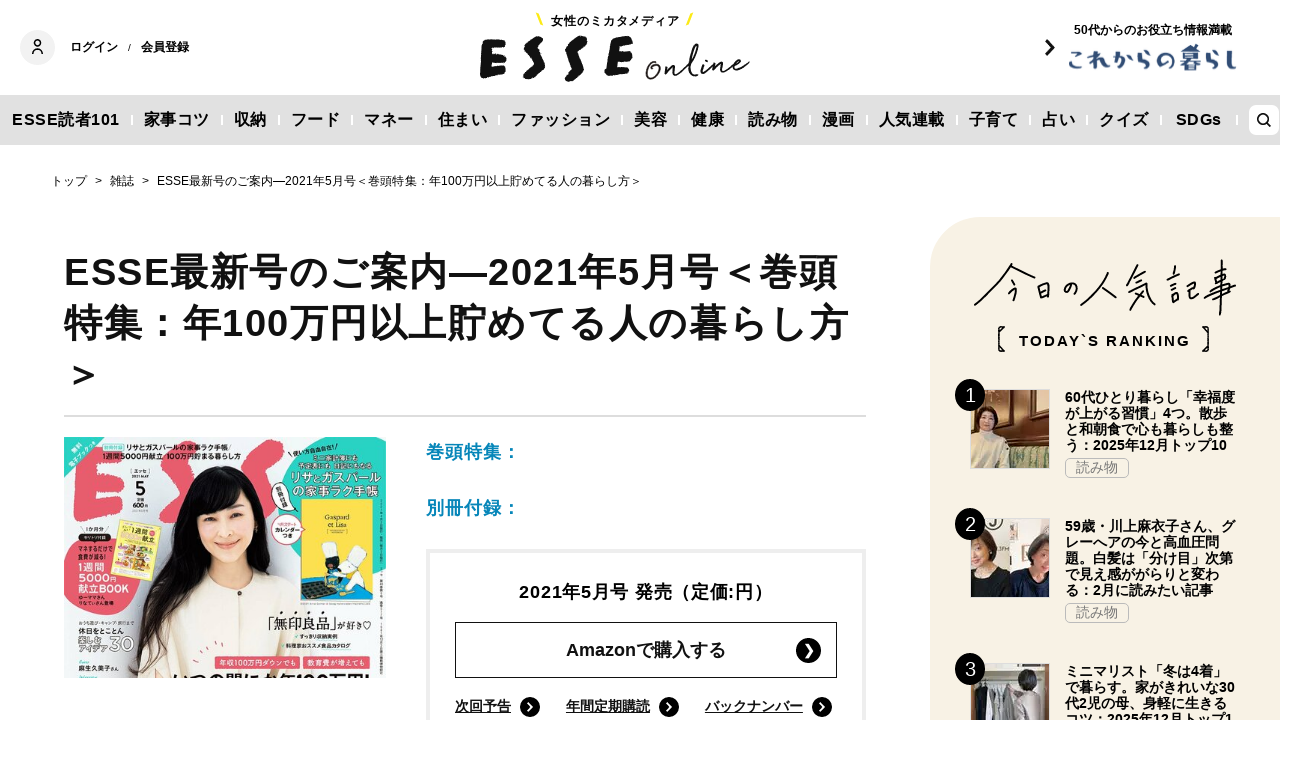

--- FILE ---
content_type: text/html; charset=utf-8
request_url: https://esse-online.jp/articles/-/9752
body_size: 17084
content:
<!DOCTYPE html>
<html lang="ja">
<head>
  <meta charset="utf-8">
  <meta name="viewport" content="initial-scale=1, width=device-width">

<title id="js-page-title">ESSE最新号のご案内―2021年5月号＜巻頭特集：年100万円以上貯めてる人の暮らし方＞ | ESSEonline（エッセ オンライン）</title>
<meta id="js-meta-description" name="description" content="コロナ禍のなか、貯まる人と貯まらない人の二極化が進行中。エッセ編集部では年100万円貯めたお金の達人“オカネジェンヌ”を選びました。すぐマネできる貯まる秘密が満載です！収納グッズやインテリアアイテム…" />
<meta property="og:locale" content="ja_JP" />
<meta property="og:site_name" content="ESSEonline（エッセ オンライン）" />
<meta property="og:title" content="ESSE最新号のご案内―2021年5月号＜巻頭特集：年100万円以上貯めてる人の暮らし方＞ | ESSEonline（エッセ オンライン）" />
<meta property="og:type" content="article" />
<meta property="og:url" content="https://esse-online.jp/articles/-/9752" />
<meta property="og:description" content="コロナ禍のなか、貯まる人と貯まらない人の二極化が進行中。エッセ編集部では年100万円貯めたお金の達人“オカネジェンヌ”を選びました。すぐマネできる貯まる秘密が満載です！収納グッズやインテリアアイテム…" />
<meta property="og:image" content="https://esse.ismcdn.jp/mwimgs/b/a/1200w/img_bacd79933c2fab728eeca9cb7b942dee470195.jpg" />
<meta name="twitter:card" content="summary_large_image">
<meta name="twitter:site" content="">
<meta name="robots" content="max-image-preview:large">



<meta name="p:domain_verify" content="cc4a563e7a50e5e9b3d7e110c9c9049d"/>

<link rel="shortcut icon" sizes="16x16 32x32 96x96" href="https://esse.ismcdn.jp/common/images/favicon.ico">
<link rel="apple-touch-icon" type="image/png" sizes="180x180" href="https://esse.ismcdn.jp/common/images/common/apple_touch.png">
<link rel="icon" type="image/png" sizes="192x192" href="https://esse.ismcdn.jp/common/images/common/logo_192.png">

<link rel="canonical" href="https://esse-online.jp/articles/-/9752">
<link rel="preconnect" href="//esse.ismcdn.jp" crossorigin>
<link rel="preconnect" href="//www.google-analytics.com" crossorigin>
<link rel="preconnect" href="//www.googletagmanager.com" crossorigin>
<link rel="preconnect" href="//www.googletagservices.com" crossorigin>
<link rel="preconnect" href="//adservice.google.co.jp" crossorigin>
<link rel="preconnect" href="//adservice.google.com" crossorigin>
<link rel="preconnect" href="//pagead2.googlesyndication.com" crossorigin>
<link rel="preconnect" href="//tpc.googlesyndication.com" crossorigin>
<link rel="preconnect" href="//googleads.g.doubleclick.net" crossorigin>
<link rel="preconnect" href="//ajax.googleapis.com" crossorigin>
<link rel="preconnect" href="//stats.g.doubleclick.net" crossorigin>
<link rel="preconnect" href="//securepubads.g.doubleclick.net" crossorigin>
<link rel="preconnect" href="//www.youtube.com" crossorigin>
<link rel="preconnect" href="//twitter.com" crossorigin>
<link rel="preconnect" href="//syndication.twitter.com" crossorigin>
<link rel="preconnect" href="//platform.twitter.com" crossorigin>
<link rel="preconnect" href="//cdnjs.cloudflare.com" crossorigin>
<link rel="preconnect" href="//bousai-parts.kyodo-d.jp" crossorigin>
<link rel="preconnect" href="//token.rubiconproject.com" crossorigin>
<link rel="preconnect" href="//log.outbrainimg.com" crossorigin>
<link rel="preconnect" href="//static.criteo.net" crossorigin>
<link rel="preconnect" href="//gum.criteo.com" crossorigin>
<link rel="preconnect" href="//cdn.jsdelivr.net" crossorigin>  <link rel="stylesheet" href="https://esse.ismcdn.jp/resources/esse/css/pc/shared/shared.css?202602021100">
  <link rel="stylesheet" href="https://esse.ismcdn.jp/resources/esse/css/pc/pages/leafs.css?202602021100">

<style>
.u-accent-color1 {
  background-color: #f2f2f2;
  background-color: #e1e1e1;
}

.u-accent-color2:hover {
  background-color: #e0e0e0;
  background-color: #c0c0c0;
}

.u-accent-color3::before {
  background-color: #f8f2e5;
  background-color: #f0f5f7;
}

.u-accent-color4 {
  background-color: #fcea17;
  background-color: #ccea17;
}

.u-accent-color4::before,
.u-accent-color4::after {
  border-top-color: #fcea17;
  border-top-color: #ccea17;
}

.u-accent-color5 {
  background-color: #f0f5f7;
  background-color: #f8f2e5;
}
</style>

<script type="application/javascript" src="//anymind360.com/js/2081/ats.js"></script>
<script async src="https://securepubads.g.doubleclick.net/tag/js/gpt.js"></script>
<script>
  window.googletag = window.googletag || {cmd: []};
  googletag.cmd.push(function() {
    googletag.defineSlot('/83555300,19661753/fusosha/esseonline/pc_all_right_1st', [[1, 1], [300, 250], [336, 280], 'fluid'], 'pc_all_right_1st').addService(googletag.pubads());
     googletag.defineSlot('/83555300,19661753/fusosha/esseonline/pc_all_right_2nd', [[336, 280], [300, 250], 'fluid', [1, 1]], 'pc_all_right_2nd').addService(googletag.pubads());
    googletag.defineSlot('/83555300,19661753/fusosha/esseonline/pc_article_underarticle_left', [[300, 250], [336, 280], [1, 1]], 'pc_article_underarticle_left').addService(googletag.pubads());
    googletag.defineSlot('/83555300,19661753/fusosha/esseonline/pc_article_underarticle_right', [[300, 250], [336, 280], [1, 1]], 'pc_article_underarticle_right').addService(googletag.pubads());
     googletag.pubads().setTargeting("category", "最新号"); 
    googletag.pubads().setTargeting("subcategory", ); 
     googletag.pubads().setTargeting("tag", );
    googletag.pubads().enableSingleRequest();
    googletag.enableServices();
  });
</script>
  
  <script defer src="https://esse.ismcdn.jp/common/js/lozad.min.js?202602021100"></script>
  <script defer src="https://esse.ismcdn.jp/common/js/stickyfill.js"></script>
  <script src="https://code.jquery.com/jquery-3.6.0.min.js" integrity="sha256-/xUj+3OJU5yExlq6GSYGSHk7tPXikynS7ogEvDej/m4=" crossorigin="anonymous"></script>
  <script defer src="https://esse.ismcdn.jp/resources/esse/js/pc/tools.js?202602021100"></script>
  <script defer src="https://esse.ismcdn.jp/resources/esse/js/pc/leafs.js?202602021100"></script>
  


<script>
function hasLocalStorage() {
try { return typeof window.localStorage === 'object' && typeof window.localStorage.getItem === 'function'; } catch (e) { return false; }
}
function cx_getOptOutStatus(key) {
  var status = false;
  if (hasLocalStorage()) {
    var optedOut = window.localStorage.getItem(key);
    if (optedOut && optedOut === 'true') {
      status = true;
    }
  }
  return status;
}
</script>
<script type="text/javascript" src="//csm.cxpublic.com/Fusosha.js"></script>

<style>
.tp-modal{
  z-index: 2147483647 !important;
}
</style>

<script>
tp = window["tp"] || [];
tp.push(["setTags", []]);
tp.push(["setContentAuthor", []]);
</script>
<script type="application/ld+json">
[{"@context":"https://schema.org","@type":"BreadcrumbList","itemListElement":[{"@type":"ListItem","position":1,"item":{"@id":"https://esse-online.jp","name":"トップ"}},{"@type":"ListItem","position":2,"item":{"@id":"https://esse-online.jp/list/newissue","name":"雑誌"}},{"@type":"ListItem","position":3,"item":{"@id":"https://esse-online.jp/articles/-/9752","name":"ESSE最新号のご案内―2021年5月号＜巻頭特集：年100万円以上貯めてる人の暮らし方＞"}}]},{"@context":"https://schema.org","@type":"NewsArticle","mainEntityOfPage":{"@type":"WebPage","@id":"https://esse-online.jp/articles/-/9752"},"headline":"ESSE最新号のご案内―2021年5月号＜巻頭特集：年100万円以上貯めてる人の暮らし方＞","image":{"@type":"ImageObject","url":"https://esse.ismcdn.jp/mwimgs/b/a/1200wm/img_bacd79933c2fab728eeca9cb7b942dee470195.jpg","width":"855","height":"642"},"datePublished":"2021-04-02T08:00:28+09:00","dateModified":"2021-04-02T08:00:28+09:00","articleSection":"","author":{"@type":"Organization","name":"扶桑社"},"description":"コロナ禍のなか、貯まる人と貯まらない人の二極化が進行中。エッセ編集部では年100万円貯めたお金の達人“オカネジェンヌ”を選びました。すぐマ…","publisher":{"@type":"Organization","name":"ESSEonline（エッセ オンライン）","logo":{"@type":"ImageObject","url":"https://esse-online.jp/common/images/component/logo.svg"}}}]
</script>
  <script>
  dataLayer = [{
    'media'        : 'ESSE',
  }];
  </script>
<!-- Google Tag Manager -->
<script>(function(w,d,s,l,i){w[l]=w[l]||[];w[l].push({'gtm.start':
new Date().getTime(),event:'gtm.js'});var f=d.getElementsByTagName(s)[0],
j=d.createElement(s),dl=l!='dataLayer'?'&l='+l:'';j.async=true;j.src=
'https://www.googletagmanager.com/gtm.js?id='+i+dl;f.parentNode.insertBefore(j,f);
})(window,document,'script','dataLayer','GTM-W4CWG9');</script>
<!-- End Google Tag Manager -->
<!-- 2022.12.09 -->
<script async src="https://pagead2.googlesyndication.com/pagead/js/adsbygoogle.js?client=ca-pub-2364439630300423" crossorigin="anonymous"></script>
<!-- 2022.12.09 --></head><body>
<div class="OUTBRAIN" data-src="DROP_PERMALINK_HERE" data-widget-id="AR_2"></div><script type="text/javascript" async="async" src="//widgets.outbrain.com/outbrain.js"></script>
<!-- Piano Script Start -->
<!-- Piano Scriptブロック時表示モーダル（CLOSEボタンあり） -->
<div id="tpModal" class="pi_modal" style="display:none;position:absolute;z-index:9999999;left:0;top:0;width:100%;height:100%;overflow:auto;background-color:#333;opacity:0.90;">
  <div class="pi_content" style="position:relative;text-align:center;color:black;background-color:white;opacity:1;margin:150px auto 0 auto;width:80%;padding:20px;min-height:150px;border:1px solid black;">
    <h3><p>コンテンツブロックが有効であることを検知しました。</p></h3>
    <p>このサイトを利用するには、コンテンツブロック機能（広告ブロック機能を持つ機能拡張等）を無効にしてページを再読み込みしてく>ださい </p>
    <div class="pi_close" style="display:block;position:absolute;top:0.5rem;right:1rem;cursor:pointer;">✕</div>
  </div>
</div>
<script src="https://cdnjs.cloudflare.com/ajax/libs/promise-polyfill/8.2.0/polyfill.min.js" integrity="sha512-YK+bAjUuYdjPksbGQIIIsUn5hgYFsc+nXgx21Wwby9Mv+rJd8WZH2FRe1RdlTjFu1vxlGia9/RqmUMcZtX+BrA==" crossorigin="anonymous"></script>
<!-- Piano Composer Script -->
<script>
var tp=window.tp||[];
//(AID, is Production?, tpscript loading timeout sec(default:15sec, off:0))
(function(h,f,c){tp.push(["setUseTinypassAccounts",!1]);f?(tp.push(["setSandbox",!1]),tp.push(["setEndpoint","https://buy-ap.piano.io/api/v3"]),tp.push(["setPianoIdUrl","https://id-ap.piano.io"]),tp.push(["setEspEndpoint","https://api-esp-ap.piano.io"])):tp.push(["setSandbox",!0]);c=Number.isInteger(c)?parseInt(c):15;(new Promise(function(a,d){var b=document.createElement("script");b.type="text/javascript";b.async=!0;b.src=(f?"//experience-ap.piano.io":"//sandbox.piano.io")+"/xbuilder/experience/load?aid="+h;b.onload=function(){window.tpLoaded?a():d(!0)};b.onerror=function(){d(!0)};var e=document.querySelector("script");e.parentNode.insertBefore(b,e)})).then(function(){return new Promise(function(a,d){0==c?a():function(b,e){function g(){window.tp&&tp.isInitialized?a():k++>e?d(!0):setTimeout(g,b)}var k=0;setTimeout(g,b)}(1E3*c/20,20)})})["catch"](function(a){a&&(a=document.querySelector("#tpModal"))&&(a.style.display="block",(a=document.querySelector(".pi_close"))&&a.addEventListener("click",function(){document.querySelector("#tpModal").style.display="none"}))})
})("ND6IApTQpj", true);
</script>
<!-- Piano Script End -->


  <div id="wrapper" class="wrapper">
<header>
  <div class="header">
    <div class="header__inner">
<div class="header-member">
  <div class="header-member__profile"></div>

  <button class="header-member__login js-login" id="piano-login">ログイン</button>

  <span class="header-member__divider js-member-divider  --no-mypage ">/</span>
  
  <button class="header-member__register js-register" id="piano-regist">会員登録</button>
  <div id="piano-register"></div>
  <a href="/list/mypage" class="header-member__register js-mypage" style="display:none;">マイページ</a>
</div>

<div class="header-logo">
  <a href="/">
    <div class="header-logo__title "><div class="header-logo__txt"><p>女性のミカタメディア</p>
</div></div>
    <img class="header-logo__img" src="https://esse.ismcdn.jp/common/images/header/header_logo.svg" alt="ESSEonline（エッセ オンライン）" width="270" height="46">
  </a>
</div>

<a href="/list/korekara" class=" header-sub-logo">
  <div class="header-sub-logo__img">
    <span class="header-sub-logo__ttl">50代からのお役立ち情報満載</span>
    <img src="/common/images/header/header_sub_logo.svg" width="175" height="30" alt="これからの暮らし by ESSEonline">
  </div>
</a>    </div>
    

<div class="global-nav js-global-nav ">
  <nav>
    <ul class="global-nav__inner  u-accent-color1">
      <li class="global-nav__only-fixed">
        <a href="/" class="global-nav__logo u-hover-opacity">
          <img src="/common/images/header/header_logo.svg" width="122.5" height="26" alt="ESSEonline（エッセ オンライン）">
        </a>
      </li>

      <li class="global-nav__item u-accent-color2">
        <a href="/list/bestfriends101-member"  >ESSE読者101</a>
      </li>
      <li class="global-nav__item u-accent-color2">
        <a href="/list/genre/housework"  >家事コツ</a>
      </li>
      <li class="global-nav__item u-accent-color2">
        <a href="/list/genre/home-organizing"  >収納</a>
      </li>
      <li class="global-nav__item u-accent-color2">
        <a href="/list/genre/food"  >フード</a>
      </li>
      <li class="global-nav__item u-accent-color2">
        <a href="/list/genre/money"  >マネー</a>
      </li>
      <li class="global-nav__item u-accent-color2">
        <a href="/list/sumai"  >住まい</a>
      </li>
      <li class="global-nav__item u-accent-color2">
        <a href="/list/genre/fashion"  >ファッション</a>
      </li>
      <li class="global-nav__item u-accent-color2">
        <a href="/list/genre/beauty"  >美容</a>
      </li>
      <li class="global-nav__item u-accent-color2">
        <a href="/list/genre/health"  >健康</a>
      </li>
      <li class="global-nav__item u-accent-color2">
        <a href="/list/genre/column"  >読み物</a>
      </li>
      <li class="global-nav__item u-accent-color2">
        <a href="/list/genre/column/comic"  >漫画</a>
      </li>
      <li class="global-nav__item u-accent-color2">
        <a href="/list/series"  >人気連載</a>
      </li>
      <li class="global-nav__item u-accent-color2">
        <a href="/list/genre/kids"  >子育て</a>
      </li>
      <li class="global-nav__item u-accent-color2">
        <a href="/list/genre/fortune"  >占い</a>
      </li>
      <li class="global-nav__item u-accent-color2">
        <a href="/list/genre/quiz"  >クイズ</a>
      </li>
      <li class="global-nav__item u-accent-color2">
        <a href="/list/special/SDGs"  >SDGs</a>
      </li>
      <li class="global-nav__item global-nav__item-search js-header-search__icon">
        <div class="global-nav__item-search-label">
        </div>
      </li>
    </ul>
  </nav>
</div>
<div class="header-search js-header-search">
  <div class="header-search__inner">
    <form class="header-search__form" action="/search">
      <input type="text" class="js-header-search__input header-search__text" name="fulltext" placeholder="サイト検索" value="">
      <div class="header-search__btn">
        <button type="submit" class="header-search__btn-img"></button>
      </div>
    </form>
  </div>
</div>  </div>
</header>
    <div class="l-content">
<nav class="c-breadcrumb">
  <ol class="c-breadcrumb__content">
    <li>
      <a href="/">
        <span>トップ</span>
      </a>
    </li>
    <li>
      <a href="/list/newissue">
        <span>雑誌</span>
      </a>
    </li>
    <li>
      <a href="/articles/-/9752">
        <span>ESSE最新号のご案内―2021年5月号＜巻頭特集：年100万円以上貯めてる人の暮らし方＞</span>
      </a>
    </li>
  </ol>
</nav>      <div class="l-main">
        <article>
<div class="article-header ">
  <div  class="article-header__headline">
    <h1 class="article-header__ttl js-article-header-ttl">ESSE最新号のご案内―2021年5月号＜巻頭特集：年100万円以上貯めてる人の暮らし方＞</h1>
  </div>
</div><div class="article-magazine">
  <div class="article-magazine__img">
  <img src="[data-uri]" data-src="/mwimgs/b/a/430mw/img_bacd79933c2fab728eeca9cb7b942dee470195.jpg" data-srcset="/mwimgs/b/a/430mw/img_bacd79933c2fab728eeca9cb7b942dee470195.jpg 1x, /mwimgs/b/a/860mw/img_bacd79933c2fab728eeca9cb7b942dee470195.jpg 2x" class="lozad article-magazine__lazy" alt="ESSE最新号のご案内―2021年5月号＜巻頭特集：年100万円以上貯めてる人の暮らし方＞" width="430" height="322">
  </div>
  <div class="article-magazine__info">
    <div class="article-magazine__feature">
      <div class="article-magazine__headline">巻頭特集：</div>
      <div class="article-magazine__txt"></div>
    </div>
    <div class="article-magazine__feature">
      <div class="article-magazine__headline">別冊付録：</div>
      <div class="article-magazine__txt"></div>
    </div>
    <div class="article-magazine__box">
      <div class="article-magazine__ttl">2021年5月号 発売<span>（定価:円）</span></div>
      <div class="c-btn-link article-magazine__btn">
        <a href="" class="c-btn-link__item" target="_blank" rel="noopener">Amazonで購入する</a>
      </div>
      <div class="c-arrow-link article-magazine__links" >
        <a class="c-arrow-link__item" href="/list/nextissue">次回予告</a>
        <a class="c-arrow-link__item" href="https://www.fusosha.co.jp/esse/" target="_blank" rel="noopener">年間定期購読</a>
        <a class="c-arrow-link__item" href=/list/newissue>バックナンバー</a>
      </div>
    </div>
  </div>
</div>
          <div class="article-body" data-cx-area="post">
            <h2>最新号のご案内（4月2日発売　定価600円）</h2>

<h3>＜別冊付録＞
知的家事プロデューサー　本間朝子さんと考えた
使い方自由自在！　ミニ家計簿にも　予定表にも　日記にもなる
「リサとガスパールの家事ラク手帳」</h3>


<div class="image-area figure-center" style="width: 580px;">
  <a href="/articles/photo/9752?pos=0" class="image-area-link --icon"><img alt="リサとガスパールの家事ラク手帳" class="lozad" src="[data-uri]" data-src="https://esse.ismcdn.jp/mwimgs/3/8/580mw/img_38b13801409a018313e115d8c7e58f2690452.jpg" data-srcset="https://esse.ismcdn.jp/mwimgs/3/8/580mw/img_38b13801409a018313e115d8c7e58f2690452.jpg 1x,https://esse.ismcdn.jp/mwimgs/3/8/1160mw/img_38b13801409a018313e115d8c7e58f2690452.jpg 2x" width="580" height="818"></a>
  
</div>
<a class="article-body-gallery-link u-link" href="/articles/photo/9752"><span>すべての画像を見る（全6枚）</span></a>


<h3>＜巻頭特集＞
オカネジェンヌ2021受賞者発表！
コロナ禍でも！　教育費がかかっても！　収入ダウンでも！
「発見！　年100万円以上貯めてる人の暮らし方」</h3>

<p>コロナ禍のなか、貯まる人と貯まらない人の二極化が進行中。エッセ編集部では年100万円貯めたお金の達人“オカネジェンヌ”を選びました。すぐマネできる貯まる秘密が満載です！</p>

<h3>＜グッズ＞
家具、収納グッズ、食品まで　欲しいものがぜーんぶそろうから
「やっぱり無印良品が好き♡」</h3>


<div class="image-area figure-center" style="width: 1080px;">
  <a href="/articles/photo/9752?pos=1" class="image-area-link --icon"><img alt="リビングに机" class="lozad" src="[data-uri]" data-src="https://esse.ismcdn.jp/mwimgs/3/9/680mw/img_390336cda36930b7d304954473a4c029127789.jpg" data-srcset="https://esse.ismcdn.jp/mwimgs/3/9/680mw/img_390336cda36930b7d304954473a4c029127789.jpg 1x,https://esse.ismcdn.jp/mwimgs/3/9/1360mw/img_390336cda36930b7d304954473a4c029127789.jpg 2x" width="680" height="544"></a>
  
</div>
<p>収納グッズやインテリアアイテムなど、使い勝手のよさとシンプルなデザインで、大人気の無印良品。そんな無印良品を愛する“ムジラー”のイチオシを大公開！　料理のプロが認めた、とっておきフードも必見です！</p>
<h3>＜SPECIAL　INTERVIEW＞
渡辺翔太さん・向井康二さん（Snow　Man）</h3>

<p>「オレらにぴったりの雑誌やね！」と登場してくれたのは、2020年のデビュー以来、大活躍のSnow　Manの渡辺翔太さんと向井康二さん。舞台の意気込みから、家事へのこだわりまでたっぷりと語っていただきました。</p>

<h3>＜手帳術＞
リサとガスパールの家事ラク手帳の使い方つき！　家事効率アップ！　自分の時間ができる！
「暮らしが回る手帳術」</h3>


<div class="image-area figure-center" style="width: 680px;">
  <a href="/articles/photo/9752?pos=2" class="image-area-link --icon"><img alt="女性が書く様子" class="lozad" src="[data-uri]" data-src="https://esse.ismcdn.jp/mwimgs/4/a/680mw/img_4ae48c57375ad8410ac10dc6b8dc2c4d80179.jpg" data-srcset="https://esse.ismcdn.jp/mwimgs/4/a/680mw/img_4ae48c57375ad8410ac10dc6b8dc2c4d80179.jpg 1x,https://esse.ismcdn.jp/mwimgs/4/a/1360mw/img_4ae48c57375ad8410ac10dc6b8dc2c4d80179.jpg 2x" width="680" height="691"></a>
  
</div>
<p>手帳を活用して、家事の効率や暮らしの楽しさがアップした！　という人の手帳術を拝見。付録の家事ラク手帳の使い方もご紹介します。</p>
<h3>＜暮らし＞
シンプルだけど遊び心満載！
「志麻さんのちょっとフレンチな台所ABC」</h3>


<div class="image-area figure-center" style="width: 855px;">
  <a href="/articles/photo/9752?pos=3" class="image-area-link --icon"><img alt="カラフル食器" class="lozad" src="[data-uri]" data-src="https://esse.ismcdn.jp/mwimgs/3/c/680mw/img_3c2739b790fd74d87139ef65561cd926173440.jpg" data-srcset="https://esse.ismcdn.jp/mwimgs/3/c/680mw/img_3c2739b790fd74d87139ef65561cd926173440.jpg 1x,https://esse.ismcdn.jp/mwimgs/3/c/1360mw/img_3c2739b790fd74d87139ef65561cd926173440.jpg 2x" width="680" height="686"></a>
  
</div>
<p>狭いけれど、最新機能はないけれど。好きなものだけに囲まれた使いやすく居心地のいい台所。“私らしく”をいちばんに考えるフランス人をお手本にした、志麻さんがいちばん好きな場所です</p>
<h3>＜キリトリ付録＞
切り取って使える！　7日間×4週マネするだけで食費が減る！
「ボリューム満点！　1週間5000円献立BOOK」</h3>

<p>1週間5000円の予算でまとめ買い＆夕ごはんがつくれる材料使いきり節約献立を、1か月分ご紹介。節約達人やママ料理家のアイデアで、ボリュームも味も大満足のメニューです！</p>

<h3>＜ファッション＞
マスク・スニーカー・ネイルの合わせ方も！　ユニクロ　GU　PLST…オールプチプラ！
「10着で春の着回し物語」</h3>


<div class="image-area figure-center" style="width: 263px;">
  <a href="/articles/photo/9752?pos=4" class="image-area-link --icon"><img alt="帽子をかぶった女性" class="lozad" src="[data-uri]" data-src="https://esse.ismcdn.jp/mwimgs/c/e/263mw/img_cefb4b08bf03905be0646286451e3a3436109.jpg" data-srcset="https://esse.ismcdn.jp/mwimgs/c/e/263mw/img_cefb4b08bf03905be0646286451e3a3436109.jpg 1x,https://esse.ismcdn.jp/mwimgs/c/e/526mw/img_cefb4b08bf03905be0646286451e3a3436109.jpg 2x" width="263" height="716"></a>
  
</div>
<p>新生活が始まる春は環境が変わる人も多いはず。好印象なきれいめコーデから、旬のカジュアルまでを網羅したワードローブなら服に悩むこともありません。お財布にも優しいプチプラ服を厳選し、フォーマルからおうち時間まで14日間をたった10着で着まわします！</p>
<p></p>
<p>そのほか、</p>
<p>「大人気YouTuber・ぐっち夫婦直伝　便利食材“ヨーグルト”で料理に“魔法”をかける！」</p>
<p>「休日をとことん楽しむアイデア30」</p>
<p>「ピーターラビット™最新ニュース」</p>
<p>「リサとガスパール最新トピックス」</p>
<p>など</p>
<h3>＜人気連載＞
糖質オフで太らないおかず</h3>

<h3>＜表紙の人＞
麻生久美子さん</h3>


<div class="image-area figure-center" style="width: 451px;">
  <a href="/articles/photo/9752?pos=5" class="image-area-link --icon"><img alt="女性" class="lozad" src="[data-uri]" data-src="https://esse.ismcdn.jp/mwimgs/0/b/451mw/img_0bedc15a04e87d411445115cfbb8e19940054.jpg" data-srcset="https://esse.ismcdn.jp/mwimgs/0/b/451mw/img_0bedc15a04e87d411445115cfbb8e19940054.jpg 1x,https://esse.ismcdn.jp/mwimgs/0/b/902mw/img_0bedc15a04e87d411445115cfbb8e19940054.jpg 2x" width="451" height="671"></a>
  
</div>


<h3>＜エンタメニュース＞
坂口健太郎さん</h3>
          </div>
<div class="article-footer">
    
<div class="article-footer-ad">
  <div class="article-footer-ad__item">
  <div class="c-ad">
  <!-- /83555300/fusosha/esseonline/pc_article_underarticle_left -->
<div id='pc_article_underarticle_left'>
  <script>
    googletag.cmd.push(function() { googletag.display('pc_article_underarticle_left'); });
  </script>
</div>
  </div>
  </div>
  <div class="article-footer-ad__item">
  <div class="c-ad">
  <!-- /83555300/fusosha/esseonline/pc_article_underarticle_right -->
<div id='pc_article_underarticle_right'>
  <script>
    googletag.cmd.push(function() { googletag.display('pc_article_underarticle_right'); });
  </script>
</div>
  </div>
  </div>
</div>    
    <div class="article-footer__content --mb60  js-rate-article-body-end">
<div class="piano_inline_recomend" style="margin-bottom:30px;"></div>
    </div>
    
<script type="text/javascript" defer src="https://assets.pinterest.com/js/pinit_main.js"></script>
<div class="article-footer-sns">
  <a class="js-share u-hover-opacity --fb" href="https://www.facebook.com/share.php?u=https://esse-online.jp/articles/-/9752" title="facebook" rel="noopener nofollow" data-lang="ja" target="_blank">
    <img class="article-footer-sns__img" src="https://esse.ismcdn.jp/common/images/component/icon_fb.svg" alt="facebook" width= "17" height= "17" loading="lazy">
  </a>
  <a class="js-share u-hover-opacity --tw" href="https://twitter.com/intent/tweet?url=https://esse-online.jp/articles/-/9752&amp;text=ESSE%E6%9C%80%E6%96%B0%E5%8F%B7%E3%81%AE%E3%81%94%E6%A1%88%E5%86%85%E2%80%952021%E5%B9%B45%E6%9C%88%E5%8F%B7%EF%BC%9C%E5%B7%BB%E9%A0%AD%E7%89%B9%E9%9B%86%EF%BC%9A%E5%B9%B4100%E4%B8%87%E5%86%86%E4%BB%A5%E4%B8%8A%E8%B2%AF%E3%82%81%E3%81%A6%E3%82%8B%E4%BA%BA%E3%81%AE%E6%9A%AE%E3%82%89%E3%81%97%E6%96%B9%EF%BC%9E" title="twitter" rel="noopener nofollow" data-lang="ja" target="_blank">
    <img class="article-footer-sns__img" src="https://esse.ismcdn.jp/common/images/component/icon_x.svg" alt="twitter" width= "17" height= "17" loading="lazy">
  </a>
  <a class="js-share u-hover-opacity --line" href="https://social-plugins.line.me/lineit/share?url=https://esse-online.jp/articles/-/9752" title="line" rel="noopener nofollow" data-lang="ja" target="_blank">
    <img class="article-footer-sns__img" src="https://esse.ismcdn.jp/common/images/component/icon_line.svg" alt="line" width= "17" height= "17" loading="lazy">
  </a>
  <a class="u-hover-opacity --pin js-share"
    data-pin-do="buttonPin"
    data-pin-custom="true"
    data-pin-log="button_pinit"
    href="https://www.pinterest.com/pin/create/button?url=https%3A%2F%2Fesse-online.jp%2Farticles%2F-%2F9752&media=&description=ESSE%25E6%259C%2580%25E6%2596%25B0%25E5%258F%25B7%25E3%2581%25AE%25E3%2581%2594%25E6%25A1%2588%25E5%2586%2585%25E2%2580%25952021%25E5%25B9%25B45%25E6%259C%2588%25E5%258F%25B7%25EF%25BC%259C%25E5%25B7%25BB%25E9%25A0%25AD%25E7%2589%25B9%25E9%259B%2586%25EF%25BC%259A%25E5%25B9%25B4100%25E4%25B8%2587%25E5%2586%2586%25E4%25BB%25A5%25E4%25B8%258A%25E8%25B2%25AF%25E3%2582%2581%25E3%2581%25A6%25E3%2582%258B%25E4%25BA%25BA%25E3%2581%25AE%25E6%259A%25AE%25E3%2582%2589%25E3%2581%2597%25E6%2596%25B9%25EF%25BC%259E">
      <img class="article-footer-sns__img" src="https://esse.ismcdn.jp/common/images/component/icon_pin.svg" alt="pinterest" width="20" height="20" loading="lazy">
    </a>
</div>
<script defer>
(function() {
  var shareButton = document.getElementsByClassName("js-share");
  for (var i = 0; i < shareButton.length; i++) {
    shareButton[i].addEventListener("click", function(e) {
      e.preventDefault();
      window.open(this.href, "SNS_window", "width=600, height=500, menubar=no, toolbar=no, scrollbars=yes");
    }, false);
  }
})()
</script>      
</div>        </article>

        <div class="u-mb-90 js-inscroll-position1">
<section class="check-list">
  <div class="check-list__head">
    <div class="c-headline --top">
      <h2 class="c-headline__main-title">この記事もチェック！</h2>
    </div>
  </div>

  <div class="check-list__content">
  <div class="m-col --col3"><article class="m-article-row --check m-col__item">  <div class="m-article-row__content">    <a href="/articles/-/35331" class="m-article-row__thumb "><img src="[data-uri]" data-src="https://esse.ismcdn.jp/mwimgs/9/7/272h/img_9797b91e23b57401a3782d4e34f366751796452.jpg" data-srcset="https://esse.ismcdn.jp/mwimgs/9/7/272h/img_9797b91e23b57401a3782d4e34f366751796452.jpg 1x, https://esse.ismcdn.jp/mwimgs/9/7/544h/img_9797b91e23b57401a3782d4e34f366751796452.jpg 2x" class="lozad m-article-row__thumb-img" alt="家計まるごと「まとめておトク」！ポイントを賢く貯めて、無理なく節約するコツ" width="408" height="272">    </a>    <div  class="m-article-row__info">      <a href="/articles/-/35331" class="m-article-row__title">家計まるごと「まとめておトク」！ポイントを賢く貯めて、無理なく節約するコツ</a>      <div class="m-article-row__bottom">        <div class="m-article-row__category">          <a href="/list/genre/pr" class="m-article-row__category-item u-hover-opacity">PR</a>        </div>      </div>    </div>  </div></article><article class="m-article-row --check m-col__item">  <div class="m-article-row__content">    <div class="m-article-row__new-label u-accent-color4">NEW</div>    <a href="/articles/-/35690" class="m-article-row__thumb "><img src="[data-uri]" data-src="https://esse.ismcdn.jp/mwimgs/c/f/272h/img_cf0592ac154c1626b1e307cba82f8669265444.jpg" data-srcset="https://esse.ismcdn.jp/mwimgs/c/f/272h/img_cf0592ac154c1626b1e307cba82f8669265444.jpg 1x, https://esse.ismcdn.jp/mwimgs/c/f/544h/img_cf0592ac154c1626b1e307cba82f8669265444.jpg 2x" class="lozad m-article-row__thumb-img" alt="＜プレゼント＞Toffyのキッチン家電がESSEonline無料会員登録・SNSフォローで当たる" width="512" height="272">    </a>    <div  class="m-article-row__info">      <a href="/articles/-/35690" class="m-article-row__title">＜プレゼント＞Toffyのキッチン家電がESSEonline無料会員登録・SNSフォローで当たる</a>      <div class="m-article-row__bottom">        <div class="m-article-row__category">        </div>      </div>    </div>  </div></article><article class="m-article-row --check m-col__item">  <div class="m-article-row__content">    <a href="/articles/-/35533" class="m-article-row__thumb "><img src="[data-uri]" data-src="https://esse.ismcdn.jp/mwimgs/2/5/272h/img_2548456d74e20bcac0fc428eb43cef5467339.jpg" data-srcset="https://esse.ismcdn.jp/mwimgs/2/5/272h/img_2548456d74e20bcac0fc428eb43cef5467339.jpg 1x, https://esse.ismcdn.jp/mwimgs/2/5/544h/img_2548456d74e20bcac0fc428eb43cef5467339.jpg 2x" class="lozad m-article-row__thumb-img" alt="料理家ワタナベマキさん流「豆」の体いたわりレシピ３品。身近なスーパーフードを手軽に" width="484" height="272">    </a>    <div  class="m-article-row__info">      <a href="/articles/-/35533" class="m-article-row__title">料理家ワタナベマキさん流「豆」の体いたわりレシピ３品。身近なスーパーフードを手軽に</a>      <div class="m-article-row__bottom">        <div class="m-article-row__category">          <a href="/list/genre/pr" class="m-article-row__category-item u-hover-opacity">PR</a>        </div>      </div>    </div>  </div></article><article class="m-article-row --check m-col__item">  <div class="m-article-row__content">    <a href="/articles/-/35811" class="m-article-row__thumb "><img src="[data-uri]" data-src="https://esse.ismcdn.jp/mwimgs/7/5/272h/img_75e085d9ac064f0b673de0fc2102fd3265438.jpg" data-srcset="https://esse.ismcdn.jp/mwimgs/7/5/272h/img_75e085d9ac064f0b673de0fc2102fd3265438.jpg 1x, https://esse.ismcdn.jp/mwimgs/7/5/544h/img_75e085d9ac064f0b673de0fc2102fd3265438.jpg 2x" class="lozad m-article-row__thumb-img" alt="＜プレゼント＞サーモス「足首あったかビーズウォーマー」が抽選で当たる。アンケートに答えよう（所要時間2分）" width="408" height="272">    </a>    <div  class="m-article-row__info">      <a href="/articles/-/35811" class="m-article-row__title">＜プレゼント＞サーモス「足首あったかビーズウォーマー」が抽選で当たる。アンケートに答えよう（所要時間2分）</a>      <div class="m-article-row__bottom">        <div class="m-article-row__category">        </div>      </div>    </div>  </div></article><article class="m-article-row --check m-col__item">  <div class="m-article-row__content">    <a href="/articles/-/35610" class="m-article-row__thumb "><img src="[data-uri]" data-src="https://esse.ismcdn.jp/mwimgs/e/9/272h/img_e9854d16ae6c7b74b22590ad8723d313570689.jpg" data-srcset="https://esse.ismcdn.jp/mwimgs/e/9/272h/img_e9854d16ae6c7b74b22590ad8723d313570689.jpg 1x, https://esse.ismcdn.jp/mwimgs/e/9/544h/img_e9854d16ae6c7b74b22590ad8723d313570689.jpg 2x" class="lozad m-article-row__thumb-img" alt="サッと掃除もまとめ掃除もおまかせ！「強力吸引」なのに軽い最新コードレス掃除機" width="408" height="272">    </a>    <div  class="m-article-row__info">      <a href="/articles/-/35610" class="m-article-row__title">サッと掃除もまとめ掃除もおまかせ！「強力吸引」なのに軽い最新コードレス掃除機</a>      <div class="m-article-row__bottom">        <div class="m-article-row__category">          <a href="/list/genre/pr" class="m-article-row__category-item u-hover-opacity">PR</a>        </div>      </div>    </div>  </div></article><article class="m-article-row --check m-col__item">  <div class="m-article-row__content">    <a href="/articles/-/35401" class="m-article-row__thumb "><img src="[data-uri]" data-src="https://esse.ismcdn.jp/mwimgs/6/c/272h/img_6ca4570881e852bf59868bb47dacf95138217.jpg" data-srcset="https://esse.ismcdn.jp/mwimgs/6/c/272h/img_6ca4570881e852bf59868bb47dacf95138217.jpg 1x, https://esse.ismcdn.jp/mwimgs/6/c/544h/img_6ca4570881e852bf59868bb47dacf95138217.jpg 2x" class="lozad m-article-row__thumb-img" alt="中学受験、手軽なバランス栄養食で子どもを応援！経験者のリアル体験も" width="407" height="272">    </a>    <div  class="m-article-row__info">      <a href="/articles/-/35401" class="m-article-row__title">中学受験、手軽なバランス栄養食で子どもを応援！経験者のリアル体験も</a>      <div class="m-article-row__bottom">        <div class="m-article-row__category">          <a href="/list/genre/pr" class="m-article-row__category-item u-hover-opacity">PR</a>        </div>      </div>    </div>  </div></article></div>
  </div>
</section>
        </div>
        <div class="u-mb-60 js-inscroll-position2">
  <div class="after-recommend">
  <div class="OUTBRAIN" data-src="DROP_PERMALINK_HERE" data-widget-id="AR_1"></div><script type="text/javascript" async="async" src="//widgets.outbrain.com/outbrain.js"></script>
  </div>
        </div>
        <div class="u-mb-60 anonymous-survey"></div>
        <div class="u-mb-60">
        <iframe width="640px" height="480px" src="https://forms.cloud.microsoft/Pages/ResponsePage.aspx?id=DQSIkWdsW0yxEjajBLZtrQAAAAAAAAAAAAN__ix4dadUNEtCQ0pGSVRFUUZKQTVKRkFXSzhYMjhXMi4u&embed=true" frameborder="0" marginwidth="0" marginheight="0" style="border: none; max-width:100%; max-height:100vh" allowfullscreen webkitallowfullscreen mozallowfullscreen msallowfullscreen> </iframe>
        </div>

      </div>
<div class="l-sub subcolumn">
<div class="sub-ranking  subcolumn__item u-accent-color5">
  <div class="sub-ranking__head">
    <div class="sub-ranking__head-logo"><img src="[data-uri]" data-src="https://esse.ismcdn.jp/common/images/smartphone/sub/sub_ranking_logo.svg" alt="今日の人気記事" class="lozad" width="262" height="57"></div>
    <div class="sub-ranking__head-title">TODAY`S RANKING</div>
  </div>
  
  <div class="sub-ranking__content">
    <div class="m-col"><article class="m-article-col --sub-ranking sub-ranking__item m-col__item">  <div class="m-article-col__content">    <a href="/articles/-/35822" class="m-article-col__thumb "><img src="[data-uri]" data-src="https://esse.ismcdn.jp/mwimgs/9/e/78h/img_9e9718de1cdd0bbfdb1368ca4d3fbb48677446.jpg" data-srcset="https://esse.ismcdn.jp/mwimgs/9/e/78h/img_9e9718de1cdd0bbfdb1368ca4d3fbb48677446.jpg 1x, https://esse.ismcdn.jp/mwimgs/9/e/156h/img_9e9718de1cdd0bbfdb1368ca4d3fbb48677446.jpg 2x" class="lozad m-article-col__thumb-img" alt="60代ひとり暮らし「幸福度が上がる習慣」4つ。散歩と和朝食で心も暮らしも整う：2025年12月トップ10" width="117" height="78">    </a>    <div class="m-article-col__info">      <a href="/articles/-/35822" class="m-article-col__title">60代ひとり暮らし「幸福度が上がる習慣」4つ。散歩と和朝食で心も暮らしも整う：2025年12月トップ10</a>      <div class="m-article-col__category">        <a href="/list/genre/column" class="m-article-col__category-item u-hover-opacity">読み物</a>      </div>    </div>  </div></article><article class="m-article-col --sub-ranking sub-ranking__item m-col__item">  <div class="m-article-col__content">    <a href="/articles/-/35898" class="m-article-col__thumb "><img src="[data-uri]" data-src="https://esse.ismcdn.jp/mwimgs/c/a/78h/img_ca1797e0415e65497347bb918bdbfc84321359.jpg" data-srcset="https://esse.ismcdn.jp/mwimgs/c/a/78h/img_ca1797e0415e65497347bb918bdbfc84321359.jpg 1x, https://esse.ismcdn.jp/mwimgs/c/a/156h/img_ca1797e0415e65497347bb918bdbfc84321359.jpg 2x" class="lozad m-article-col__thumb-img" alt="59歳・川上麻衣子さん、グレーへアの今と高血圧問題。白髪は「分け目」次第で見え感ががらりと変わる：2月に読みたい記事" width="116" height="78">    </a>    <div class="m-article-col__info">      <a href="/articles/-/35898" class="m-article-col__title">59歳・川上麻衣子さん、グレーへアの今と高血圧問題。白髪は「分け目」次第で見え感ががらりと変わる：2月に読みたい記事</a>      <div class="m-article-col__category">        <a href="/list/genre/column" class="m-article-col__category-item u-hover-opacity">読み物</a>      </div>    </div>  </div></article><article class="m-article-col --sub-ranking sub-ranking__item m-col__item">  <div class="m-article-col__content">    <a href="/articles/-/35823" class="m-article-col__thumb "><img src="[data-uri]" data-src="https://esse.ismcdn.jp/mwimgs/a/9/78h/img_a9bb5f58f426e2666c5bcd199034caf7109585.jpg" data-srcset="https://esse.ismcdn.jp/mwimgs/a/9/78h/img_a9bb5f58f426e2666c5bcd199034caf7109585.jpg 1x, https://esse.ismcdn.jp/mwimgs/a/9/156h/img_a9bb5f58f426e2666c5bcd199034caf7109585.jpg 2x" class="lozad m-article-col__thumb-img" alt="ミニマリスト「冬は4着」で暮らす。家がきれいな30代2児の母、身軽に生きるコツ：2025年12月トップ10" width="138" height="78">    </a>    <div class="m-article-col__info">      <a href="/articles/-/35823" class="m-article-col__title">ミニマリスト「冬は4着」で暮らす。家がきれいな30代2児の母、身軽に生きるコツ：2025年12月トップ10</a>      <div class="m-article-col__category">        <a href="/list/genre/home-organizing" class="m-article-col__category-item u-hover-opacity">収納</a>      </div>    </div>  </div></article><article class="m-article-col --sub-ranking sub-ranking__item m-col__item">  <div class="m-article-col__content">    <a href="/articles/-/35894" class="m-article-col__thumb "><img src="[data-uri]" data-src="https://esse.ismcdn.jp/mwimgs/7/a/78h/img_7ab13933857cac25d0d21f2c50c016643649145.jpg" data-srcset="https://esse.ismcdn.jp/mwimgs/7/a/78h/img_7ab13933857cac25d0d21f2c50c016643649145.jpg 1x, https://esse.ismcdn.jp/mwimgs/7/a/156h/img_7ab13933857cac25d0d21f2c50c016643649145.jpg 2x" class="lozad m-article-col__thumb-img" alt="成城石井・元店長が「一生食べ続けたい」ほどリピ買い名品3つ。いつもの料理を格上げ" width="138" height="78">    </a>    <div class="m-article-col__info">      <a href="/articles/-/35894" class="m-article-col__title">成城石井・元店長が「一生食べ続けたい」ほどリピ買い名品3つ。いつもの料理を格上げ</a>      <div class="m-article-col__category">        <a href="/list/genre/food" class="m-article-col__category-item u-hover-opacity">フード</a>      </div>    </div>  </div></article><article class="m-article-col --sub-ranking sub-ranking__item m-col__item">  <div class="m-article-col__content">    <a href="/articles/-/35717" class="m-article-col__thumb --top"><img src="[data-uri]" data-src="https://esse.ismcdn.jp/mwimgs/a/3/78h/img_a3eedf7edce4c401871657268876540e3001137.jpg" data-srcset="https://esse.ismcdn.jp/mwimgs/a/3/78h/img_a3eedf7edce4c401871657268876540e3001137.jpg 1x, https://esse.ismcdn.jp/mwimgs/a/3/156h/img_a3eedf7edce4c401871657268876540e3001137.jpg 2x" class="lozad m-article-col__thumb-img" alt="40代、旅行で必ずはいて行く「GUのパンツ」。1490円で快適、きれい見えも体型カバーもかなう" width="104" height="78">    </a>    <div class="m-article-col__info">      <a href="/articles/-/35717" class="m-article-col__title">40代、旅行で必ずはいて行く「GUのパンツ」。1490円で快適、きれい見えも体型カバーもかなう</a>      <div class="m-article-col__category">        <a href="/list/friends-editor" class="m-article-col__category-item u-hover-opacity">ESSEフレンズ</a>      </div>    </div>  </div></article></div>
  </div>

  <div class="c-btn-link --sub-ranking">
    <a href="/list/ranking" class="c-btn-link__item">ランキングをもっと見る</a>
  </div>

<div class="c-banner --recipe">
  <div class="c-banner__content">
    <div   class="c-banner__item --responsive">
      <form action="/list/recipe" method="GET" class="c-banner__form">
        <input type="text" class="c-banner__form-text" name="fulltext" placeholder="食材・料理名を入力し、クリック">
        <input type="hidden" name="cx_clicks_bnr" value="recipe">
        <div class="c-banner__form-btn-wrap">
          <button type="submit" class="c-banner__form-btn" aria-label="検索"></button>
        </div>
      </form>
      <img src="[data-uri]" data-src="https://esse.ismcdn.jp/mwimgs/7/1/270mw/img_71d8334d4c9ed2ca8c5784249aa8d465189720.png" data-srcset="https://esse.ismcdn.jp/mwimgs/7/1/270mw/img_71d8334d4c9ed2ca8c5784249aa8d465189720.png 1x, https://esse.ismcdn.jp/mwimgs/7/1/540mw/img_71d8334d4c9ed2ca8c5784249aa8d465189720.png 2x" class="lozad c-banner__img" alt="" width="270" height="95">
    </div>
  </div>
</div>
  <div class="c-ad">
  <!-- /83555300/fusosha/esseonline/pc_all_right_1st -->
<div id='pc_all_right_1st'>
  <script>
    googletag.cmd.push(function() { googletag.display('pc_all_right_1st'); });
  </script>
</div>
  </div>
</div>
  
<div class="sub-pickup subcolumn__item">
  <div class="sub-pickup__head">
    <div class="c-headline --sub">
      <h2 class="c-headline__main-title">注目の記事</h2>
    </div>
  </div>
  <div class="sub-pickup__content">
  <div class="m-col"><article class="m-article-col --sub-pickup m-col__item">  <div class="m-article-col__content">    <a href="/articles/-/35610" class="m-article-col__thumb "><img src="[data-uri]" data-src="https://esse.ismcdn.jp/mwimgs/e/9/78h/img_e9854d16ae6c7b74b22590ad8723d313570689.jpg" data-srcset="https://esse.ismcdn.jp/mwimgs/e/9/78h/img_e9854d16ae6c7b74b22590ad8723d313570689.jpg 1x, https://esse.ismcdn.jp/mwimgs/e/9/156h/img_e9854d16ae6c7b74b22590ad8723d313570689.jpg 2x" class="lozad m-article-col__thumb-img" alt="サッと掃除もまとめ掃除もおまかせ！「強力吸引」なのに軽い最新コードレス掃除機" width="117" height="78">    </a>    <div class="m-article-col__info">      <a href="/articles/-/35610" class="m-article-col__title">サッと掃除もまとめ掃除もおまかせ！「強力吸引」なのに軽い最新コードレス掃除機</a>      <div class="m-article-col__category">        <a href="/list/genre/pr" class="m-article-col__category-item u-hover-opacity">PR</a>      </div>    </div>  </div></article><article class="m-article-col --sub-pickup m-col__item">  <div class="m-article-col__content">    <a href="/articles/-/35822" class="m-article-col__thumb "><img src="[data-uri]" data-src="https://esse.ismcdn.jp/mwimgs/9/e/78h/img_9e9718de1cdd0bbfdb1368ca4d3fbb48677446.jpg" data-srcset="https://esse.ismcdn.jp/mwimgs/9/e/78h/img_9e9718de1cdd0bbfdb1368ca4d3fbb48677446.jpg 1x, https://esse.ismcdn.jp/mwimgs/9/e/156h/img_9e9718de1cdd0bbfdb1368ca4d3fbb48677446.jpg 2x" class="lozad m-article-col__thumb-img" alt="60代ひとり暮らし「幸福度が上がる習慣」4つ。散歩と和朝食で心も暮らしも整う：2025年12月トップ10" width="117" height="78">    </a>    <div class="m-article-col__info">      <a href="/articles/-/35822" class="m-article-col__title">60代ひとり暮らし「幸福度が上がる習慣」4つ。散歩と和朝食で心も暮らしも整う：2025年12月トップ10</a>      <div class="m-article-col__category">      </div>    </div>  </div></article><article class="m-article-col --sub-pickup m-col__item">  <div class="m-article-col__content">    <a href="/articles/-/35401" class="m-article-col__thumb "><img src="[data-uri]" data-src="https://esse.ismcdn.jp/mwimgs/6/c/78h/img_6ca4570881e852bf59868bb47dacf95138217.jpg" data-srcset="https://esse.ismcdn.jp/mwimgs/6/c/78h/img_6ca4570881e852bf59868bb47dacf95138217.jpg 1x, https://esse.ismcdn.jp/mwimgs/6/c/156h/img_6ca4570881e852bf59868bb47dacf95138217.jpg 2x" class="lozad m-article-col__thumb-img" alt="中学受験、手軽なバランス栄養食で子どもを応援！経験者のリアル体験も" width="116" height="78">    </a>    <div class="m-article-col__info">      <a href="/articles/-/35401" class="m-article-col__title">中学受験、手軽なバランス栄養食で子どもを応援！経験者のリアル体験も</a>      <div class="m-article-col__category">        <a href="/list/genre/pr" class="m-article-col__category-item u-hover-opacity">PR</a>      </div>    </div>  </div></article><article class="m-article-col --sub-pickup m-col__item">  <div class="m-article-col__content">    <a href="/articles/-/35894" class="m-article-col__thumb "><img src="[data-uri]" data-src="https://esse.ismcdn.jp/mwimgs/7/a/78h/img_7ab13933857cac25d0d21f2c50c016643649145.jpg" data-srcset="https://esse.ismcdn.jp/mwimgs/7/a/78h/img_7ab13933857cac25d0d21f2c50c016643649145.jpg 1x, https://esse.ismcdn.jp/mwimgs/7/a/156h/img_7ab13933857cac25d0d21f2c50c016643649145.jpg 2x" class="lozad m-article-col__thumb-img" alt="成城石井・元店長が「一生食べ続けたい」ほどリピ買い名品3つ。いつもの料理を格上げ" width="138" height="78">    </a>    <div class="m-article-col__info">      <a href="/articles/-/35894" class="m-article-col__title">成城石井・元店長が「一生食べ続けたい」ほどリピ買い名品3つ。いつもの料理を格上げ</a>      <div class="m-article-col__category">      </div>    </div>  </div></article><article class="m-article-col --sub-pickup m-col__item">  <div class="m-article-col__content">    <a href="/articles/-/35533" class="m-article-col__thumb "><img src="[data-uri]" data-src="https://esse.ismcdn.jp/mwimgs/2/5/78h/img_2548456d74e20bcac0fc428eb43cef5467339.jpg" data-srcset="https://esse.ismcdn.jp/mwimgs/2/5/78h/img_2548456d74e20bcac0fc428eb43cef5467339.jpg 1x, https://esse.ismcdn.jp/mwimgs/2/5/156h/img_2548456d74e20bcac0fc428eb43cef5467339.jpg 2x" class="lozad m-article-col__thumb-img" alt="料理家ワタナベマキさん流「豆」の体いたわりレシピ３品。身近なスーパーフードを手軽に" width="138" height="78">    </a>    <div class="m-article-col__info">      <a href="/articles/-/35533" class="m-article-col__title">料理家ワタナベマキさん流「豆」の体いたわりレシピ３品。身近なスーパーフードを手軽に</a>      <div class="m-article-col__category">        <a href="/list/genre/pr" class="m-article-col__category-item u-hover-opacity">PR</a>      </div>    </div>  </div></article><article class="m-article-col --sub-pickup m-col__item">  <div class="m-article-col__content">    <a href="/articles/-/35893" class="m-article-col__thumb "><img src="[data-uri]" data-src="https://esse.ismcdn.jp/mwimgs/f/e/78h/img_fed3d371e6243fa52bcfc6d3db43404f198874.jpg" data-srcset="https://esse.ismcdn.jp/mwimgs/f/e/78h/img_fed3d371e6243fa52bcfc6d3db43404f198874.jpg 1x, https://esse.ismcdn.jp/mwimgs/f/e/156h/img_fed3d371e6243fa52bcfc6d3db43404f198874.jpg 2x" class="lozad m-article-col__thumb-img" alt="「不満しかない…」新居にランドリールームを設置して後悔。住んで気づいた“まさかの落とし穴”4つ" width="117" height="78">    </a>    <div class="m-article-col__info">      <a href="/articles/-/35893" class="m-article-col__title">「不満しかない…」新居にランドリールームを設置して後悔。住んで気づいた“まさかの落とし穴”4つ</a>      <div class="m-article-col__category">      </div>    </div>  </div></article><article class="m-article-col --sub-pickup m-col__item">  <div class="m-article-col__content">    <a href="/articles/-/35823" class="m-article-col__thumb "><img src="[data-uri]" data-src="https://esse.ismcdn.jp/mwimgs/a/9/78h/img_a9bb5f58f426e2666c5bcd199034caf7109585.jpg" data-srcset="https://esse.ismcdn.jp/mwimgs/a/9/78h/img_a9bb5f58f426e2666c5bcd199034caf7109585.jpg 1x, https://esse.ismcdn.jp/mwimgs/a/9/156h/img_a9bb5f58f426e2666c5bcd199034caf7109585.jpg 2x" class="lozad m-article-col__thumb-img" alt="ミニマリスト「冬は4着」で暮らす。家がきれいな30代2児の母、身軽に生きるコツ：2025年12月トップ10" width="138" height="78">    </a>    <div class="m-article-col__info">      <a href="/articles/-/35823" class="m-article-col__title">ミニマリスト「冬は4着」で暮らす。家がきれいな30代2児の母、身軽に生きるコツ：2025年12月トップ10</a>      <div class="m-article-col__category">      </div>    </div>  </div></article><article class="m-article-col --sub-pickup m-col__item">  <div class="m-article-col__content">    <a href="/articles/-/35889" class="m-article-col__thumb "><img src="[data-uri]" data-src="https://esse.ismcdn.jp/mwimgs/2/d/78h/img_2d1b2d4b48f4772959af487a334adc5d283546.jpg" data-srcset="https://esse.ismcdn.jp/mwimgs/2/d/78h/img_2d1b2d4b48f4772959af487a334adc5d283546.jpg 1x, https://esse.ismcdn.jp/mwimgs/2/d/156h/img_2d1b2d4b48f4772959af487a334adc5d283546.jpg 2x" class="lozad m-article-col__thumb-img" alt="50代、玄関収納を「日用品のストック」置き場にしたら結構快適。紙袋やあき箱活用で、すっきり片付く" width="117" height="78">    </a>    <div class="m-article-col__info">      <a href="/articles/-/35889" class="m-article-col__title">50代、玄関収納を「日用品のストック」置き場にしたら結構快適。紙袋やあき箱活用で、すっきり片付く</a>      <div class="m-article-col__category">      </div>    </div>  </div></article><article class="m-article-col --sub-pickup m-col__item">  <div class="m-article-col__content">    <a href="/articles/-/35898" class="m-article-col__thumb "><img src="[data-uri]" data-src="https://esse.ismcdn.jp/mwimgs/c/a/78h/img_ca1797e0415e65497347bb918bdbfc84321359.jpg" data-srcset="https://esse.ismcdn.jp/mwimgs/c/a/78h/img_ca1797e0415e65497347bb918bdbfc84321359.jpg 1x, https://esse.ismcdn.jp/mwimgs/c/a/156h/img_ca1797e0415e65497347bb918bdbfc84321359.jpg 2x" class="lozad m-article-col__thumb-img" alt="59歳・川上麻衣子さん、グレーへアの今と高血圧問題。白髪は「分け目」次第で見え感ががらりと変わる：2月に読みたい記事" width="116" height="78">    </a>    <div class="m-article-col__info">      <a href="/articles/-/35898" class="m-article-col__title">59歳・川上麻衣子さん、グレーへアの今と高血圧問題。白髪は「分け目」次第で見え感ががらりと変わる：2月に読みたい記事</a>      <div class="m-article-col__category">      </div>    </div>  </div></article></div>
  </div>
</div>

<div class="sub-magazine subcolumn__item">
  <h2 class="sub-magazine__head-title">ESSE最新号</h2>
  
  <div class="sub-magazine__content">
    <a href="/articles/-/35888" class="sub-magazine__thumb">
      <img src="[data-uri]" data-src="/mwimgs/7/9/270mw/img_79c5357052b0f61ebf04bb05b72e09921753360.jpg" data-srcset="/mwimgs/7/9/270mw/img_79c5357052b0f61ebf04bb05b72e09921753360.jpg 1x, /mwimgs/7/9/540mw/img_79c5357052b0f61ebf04bb05b72e09921753360.jpg 2x" class="lozad sub-magazine__thumb-img" alt="ESSE最新号のご案内―2026年3月号＜巻頭特集：「ゆるっと10分習慣で暮らしが変わる」＞" width="270" height="360">
    </a>

    <div class="sub-magazine__info">
      <span class="sub-magazine__title">3月号通常版</span>
      <span class="sub-magazine__price">(定価:690円)</span>
    </div>

    <div class="c-btn-link --sub-magazine">
      <a href="http://www.amazon.co.jp/gp/product/B0GDZJ1N1P/ref=as_li_ss_il?ie=UTF8&amp;camp=247&amp;creative=7399&amp;creativeASINB0GDZJ1N1P=&amp;linkCode=as2&amp;tag=esseonline0a-22" class="c-btn-link__item" target="_blank" rel="noopener">Amazonで購入する</a>
    </div>

    <div class="c-arrow-link --sub-magazine">
      <a class="c-arrow-link__item u-link" href="/list/nextissue">次回予告</a>
      <a class="c-arrow-link__item u-link" href="https://www.fusosha.co.jp/esse" target="_blank" rel="noopener">年間定期購読</a>
      <a class="c-arrow-link__item u-link" href="/list/newissue">バックナンバー</a>
    </div>
  </div>

  <div class="c-banner --sub-pickup-banner">
    <a class="c-banner__item" href="/list/mag_subscription">
    <img src="[data-uri]" data-src="https://esse.ismcdn.jp/mwimgs/7/3/270mw/img_7320b6a15df72e5e02833ee07be71a2151702.jpg" data-srcset="https://esse.ismcdn.jp/mwimgs/7/3/270mw/img_7320b6a15df72e5e02833ee07be71a2151702.jpg 1x, https://esse.ismcdn.jp/mwimgs/7/3/540mw/img_7320b6a15df72e5e02833ee07be71a2151702.jpg 2x" class="lozad c-banner__img" alt="" width="270" height="94">
    </a>
  </div>

  <div class="sub-magazine__content korekara">
    <a href="/articles/-/35888" class="sub-magazine__thumb">
      <img src="[data-uri]" data-src="/mwimgs/f/2/270mw/img_f29066b9ca1575dfac097775bca8086d1716286.jpg" data-srcset="/mwimgs/f/2/270mw/img_f29066b9ca1575dfac097775bca8086d1716286.jpg 1x, /mwimgs/f/2/540mw/img_f29066b9ca1575dfac097775bca8086d1716286.jpg 2x" class="lozad sub-magazine__thumb-img" alt="ESSE最新号のご案内―2026年3月号＜巻頭特集：「ゆるっと10分習慣で暮らしが変わる」＞" width="270" height="360">
    </a>

    <div class="sub-magazine__info">
      <span class="sub-magazine__title">3月号特装版</span>
      <span class="sub-magazine__price">(定価:1,200円)</span>
    </div>

    <div class="c-btn-link --sub-magazine">
      <a href="http://www.amazon.co.jp/gp/product/B0GDZJ5J56/ref=as_li_ss_il?ie=UTF8&amp;camp=247&amp;creative=7399&amp;creativeASIN=B0GDZJ5J56&amp;linkCode=as2&amp;tag=esseonline0a-22" class="c-btn-link__item" target="_blank" rel="noopener">Amazonで購入する</a>
    </div>

    <div class="c-arrow-link --sub-magazine">
      <a class="c-arrow-link__item u-link" href="/list/nextissue">次回予告</a>
      <a class="c-arrow-link__item u-link" href="https://www.fusosha.co.jp/esse" target="_blank" rel="noopener">年間定期購読</a>
      <a class="c-arrow-link__item u-link" href="/list/newissue">バックナンバー</a>
    </div>
  </div>
</div>

<div class="c-banner --sub-banner subcolumn__item u-accent-color1">
  <div class="c-banner__content">
  <div class="c-ad">
  <!-- /83555300/fusosha/esseonline/pc_all_right_2nd -->
<div id='pc_all_right_2nd'>
  <script>
    googletag.cmd.push(function() { googletag.display('pc_all_right_2nd'); });
  </script>
</div>
  </div>

<div class="c-btn-link --sub">
  <a href="/list/series" class="c-btn-link__item">人気連載一覧</a>

  <a href="/list/authors" class="c-btn-link__item">著者・監修者一覧</a>
</div>
      <div class="sns-banner">
        <div class="sns-banner__head-logo"></div>
        <div class="sns-banner__content">
          <div class="sns-banner__unit">
            <a href="https://www.instagram.com/esse_online/" class="sns-banner__item" target="_blank" rel="noopener" title="instagram">
              <img class="sns-banner__img" src="/common/images/component/icon_insta.svg" alt="instagram" width="20" height="20" loading="lazy">
            </a>
            <a href="https://www.facebook.com/ESSE.online.jp/" class="sns-banner__item" target="_blank" rel="noopener" title="facebook">
              <img class="sns-banner__img" src="/common/images/component/icon_fb.svg" alt="facebook" width="20" height="20" loading="lazy">
            </a>
            <a href="https://line.me/R/ti/p/@oa-esse?from=page" class="sns-banner__item" target="_blank" rel="noopener" title="line">
              <img class="sns-banner__img" src="/common/images/component/icon_line.svg" alt="line" width="20" height="20" loading="lazy">
            </a>
          </div>
          <div class="sns-banner__unit">
            <a href="https://x.com/esseweb" class="sns-banner__item" target="_blank" rel="noopener" title="x">
              <img class="sns-banner__img" src="/common/images/component/icon_x.svg" alt="x" width="17" height="17" loading="lazy">
            </a>
            <a href="https://www.youtube.com/channel/UCmVOWupTOJoLTeWVOakLokw" class="sns-banner__item" target="_blank" rel="noopener" title="youtube">
              <img class="sns-banner__img" src="/common/images/component/icon_youtube.svg" alt="youtube" width="20" height="20" loading="lazy">
            </a>
            <a href="https://www.pinterest.jp/esseonline0014/" class="sns-banner__item" target="_blank" rel="noopener" title="pinterest">
              <img class="sns-banner__img" src="/common/images/component/icon_pin.svg" alt="pinterest" width="20" height="20" loading="lazy">
            </a>
          </div>
        </div>
      </div>

          <a href="https://esse-online.jp/list/bestfriends101-member" class="c-banner__item" >
            <img src="[data-uri]" data-src="https://esse.ismcdn.jp/mwimgs/9/0/270mw/img_90f872d8c39551dd76a1dd69ce059b7338721.png" data-srcset="https://esse.ismcdn.jp/mwimgs/9/0/270mw/img_90f872d8c39551dd76a1dd69ce059b7338721.png 1x, https://esse.ismcdn.jp/mwimgs/9/0/540mw/img_90f872d8c39551dd76a1dd69ce059b7338721.png 2x" class="lozad c-banner__img" alt="" width="270" height="95">
          </a>
          <a href="https://u.lin.ee/Sk8yfAP" class="c-banner__item" target="_blank" rel="noopener">
            <img src="[data-uri]" data-src="https://esse.ismcdn.jp/mwimgs/9/4/270mw/img_945f4c16d3778a37f41235fdf8fa500b282414.png" data-srcset="https://esse.ismcdn.jp/mwimgs/9/4/270mw/img_945f4c16d3778a37f41235fdf8fa500b282414.png 1x, https://esse.ismcdn.jp/mwimgs/9/4/540mw/img_945f4c16d3778a37f41235fdf8fa500b282414.png 2x" class="lozad c-banner__img" alt="" width="270" height="270">
          </a>
          <a href="/list/genre/%E5%8D%A0%E3%81%84" class="c-banner__item" >
            <img src="[data-uri]" data-src="https://esse.ismcdn.jp/mwimgs/9/1/270mw/img_9115d0dd2fb0e00af91bc2577b442c9877368.png" data-srcset="https://esse.ismcdn.jp/mwimgs/9/1/270mw/img_9115d0dd2fb0e00af91bc2577b442c9877368.png 1x, https://esse.ismcdn.jp/mwimgs/9/1/540mw/img_9115d0dd2fb0e00af91bc2577b442c9877368.png 2x" class="lozad c-banner__img" alt="" width="270" height="95">
          </a>
          <div  class="c-banner__item --responsive" >
            <form action="/list/recipe" method="GET" class="c-banner__form">
              <input type="text" class="c-banner__form-text" name="fulltext" placeholder="食材・料理名を入力し、クリック">
              <input type="hidden" name="cx_clicks_bnr" value="recipe">

              <div class="c-banner__form-btn-wrap">
                <button type="submit" class="c-banner__form-btn" aria-label="検索"></button>
              </div>
            </form>
            <img src="[data-uri]" data-src="https://esse.ismcdn.jp/mwimgs/7/1/270mw/img_71d8334d4c9ed2ca8c5784249aa8d465189720.png" data-srcset="https://esse.ismcdn.jp/mwimgs/7/1/270mw/img_71d8334d4c9ed2ca8c5784249aa8d465189720.png 1x, https://esse.ismcdn.jp/mwimgs/7/1/540mw/img_71d8334d4c9ed2ca8c5784249aa8d465189720.png 2x" class="lozad c-banner__img" alt="" width="270" height="95">
          </div>
          <a href="/list/present" class="c-banner__item" >
            <img src="[data-uri]" data-src="https://esse.ismcdn.jp/mwimgs/e/e/270mw/img_ee3b89441d0e0c1de3da89ae14813bf362533.png" data-srcset="https://esse.ismcdn.jp/mwimgs/e/e/270mw/img_ee3b89441d0e0c1de3da89ae14813bf362533.png 1x, https://esse.ismcdn.jp/mwimgs/e/e/540mw/img_ee3b89441d0e0c1de3da89ae14813bf362533.png 2x" class="lozad c-banner__img" alt="" width="270" height="95">
          </a>
          <a href="/list/matome" class="c-banner__item" >
            <img src="[data-uri]" data-src="https://esse.ismcdn.jp/mwimgs/0/f/270mw/img_0f8529e5adf1ff28f735f53cbfd3873355186.png" data-srcset="https://esse.ismcdn.jp/mwimgs/0/f/270mw/img_0f8529e5adf1ff28f735f53cbfd3873355186.png 1x, https://esse.ismcdn.jp/mwimgs/0/f/540mw/img_0f8529e5adf1ff28f735f53cbfd3873355186.png 2x" class="lozad c-banner__img" alt="" width="270" height="95">
          </a>

  </div>
</div>
</div>
    </div>
<footer>
  <div class="footer u-accent-color1">
    <div class="l-content-width">
      <div class="footer__content">
<nav>
  <div class="footer-link">
    <div class="footer-link__title"><a href="/list/info/about"  >ESSEonlineについて</a></div>
    <div class="footer-link__title"><a href="/list/info/editorial_policy"  >編集ポリシー</a></div>
    <div class="footer-link__title"><a href="/list/secure/contact-input"  >お問い合わせ</a></div>
    <div class="footer-link__title"><a href="https://www.fusosha.co.jp/profile/privacy" target="_blank" rel="noopener"  >プライバシーポリシー</a></div>
    <div class="footer-link__title"><a href="https://www.fusosha.co.jp/profile/copyright" target="_blank" rel="noopener"  >著作権について</a></div>
    <div class="footer-link__title"><a href="/list/info/cookie_policy"  >Cookieについて</a></div>
    <div class="footer-link__title"><a href="https://www.fusosha.co.jp/mediadata/web.html#esseweb" target="_blank" rel="noopener"  >媒体資料</a></div>
    <div class="footer-link__title"><a href="https://www.fusosha.co.jp/mediadata/index.html#esse" target="_blank" rel="noopener"  >扶桑社 広告掲載のご案内</a></div>
  </div>
</nav>
<nav>
  <div class="footer-link --ex">
    <div class="footer-link__head">扶桑社Webメディア</div>
    <div class="footer-link__title"><a href="https://tennenseikatsu.jp/" target="_blank" rel="noopener">天然生活web</a></div>
    <div class="footer-link__title"><a href="https://numero.jp/" target="_blank" rel="noopener">Numero TOKYO</a></div>
    <div class="footer-link__title"><a href="https://joshi-spa.jp/" target="_blank" rel="noopener">女子SPA!</a></div>
    <div class="footer-link__title"><a href="https://nikkan-spa.jp/" target="_blank" rel="noopener">日刊SPA!</a></div>
    <div class="footer-link__title"><a href="https://kodokuno-gourmet.jp/" target="_blank" rel="noopener">孤独のグルメ</a></div>
    <div class="footer-link__title"><a href="https://mamor-web.jp/" target="_blank" rel="noopener">MAMOR-WEB</a></div>
  </div>
</nav>
<div class="footer-notice">
本サイトに掲載されている記事・レシピ・写真・イラスト等のコンテンツの無断転載を禁じます。
</div>
<div class="footer-logo">
<img src="[data-uri]" data-src="https://esse.ismcdn.jp/common/images/smartphone/footer/footer_logo.svg" alt="ESSEonline" class="lozad" width="290" height="47">
</div>
<div class="footer-copyright">Copyright 2026 FUSOSHA All Right Reserved.</div>      </div>
    </div>
  </div>
</footer>  </div>
<!-- Piano対応 Start-->
<script defer type="text/javascript">
tp = window["tp"] || [];
$(function ($) {
  pianoLoginLogoutButtons = function () {
    if (tp.user.isUserValid()) {
      $('.js-login').hide();
      $('.js-logout').show();
      $('.js-register').hide();
      $('.js-mypage').show();
      $('.js-member-divider').addClass('--is-login');
    } else {
      $('.js-login').show();
      $('.js-logout').hide();
      $('.js-register').show();
      $('.js-mypage').hide();
      $('.js-member-divider').removeClass('--is-login');
    }
  };
  tp.push(["init", function () {
    pianoLoginLogoutButtons();  
    
    var loginElements = document.getElementsByClassName("js-login");
    for (var i = 0; i < loginElements.length; i++) {
      loginElements[i].onclick = function () {
        tp.pianoId.show({
          screen: "login",
          loggedIn: pianoLoginLogoutButtons
        });
      }
    }
    var loginElements = document.getElementsByClassName("es-signup");
    for (var i = 0; i < loginElements.length; i++) {
      loginElements[i].onclick = function () {
        tp.pianoId.show({
          screen: "register",
          loggedIn: pianoLoginLogoutButtons
        });
      }
    }
    var logoutElements = document.getElementsByClassName("js-logout");
    for (var i = 0; i < logoutElements.length; i++) {
      logoutElements[i].onclick = function () {
        tp.pianoId.logout(pianoLoginLogoutButtons);
        window.location.href = '/';
      }
    }
    var loginElements = document.getElementsByClassName("js-register");
    for (var i = 0; i < loginElements.length; i++) {
      loginElements[i].onclick = function () {
        tp.pianoId.show({
          screen: "register",
          loggedIn: pianoLoginLogoutButtons
        });
      }
    }
  }]);
});
</script>
<!-- Piano対応 End-->

<script async defer data-pin-hover="true" data-pin-tall="true" data-pin-lang="ja" src="//assets.pinterest.com/js/pinit.js"></script>
<script defer>
  window.addEventListener("load", function () {
    $('body').find('img').attr('data-pin-nopin', true);
    $('.article-body').find('img').attr('data-pin-nopin', '');
  })
</script>

<script src="https://esse.ismcdn.jp/common/js/ofi.js?202602021100"></script>
<script>objectFitImages();</script>

<!-- Google Tag Manager (noscript) -->
<noscript><iframe src="https://www.googletagmanager.com/ns.html?id=GTM-W4CWG9"
height="0" width="0" style="display:none;visibility:hidden"></iframe></noscript>
<!-- End Google Tag Manager (noscript) -->

<div class="measurement" style="display:none;">
<script src="/oo/life/lsync.js" async></script>
<script>
var MiU=MiU||{};MiU.queue=MiU.queue||[];
var mwdata = {
  'media': 'esse-online.jp',
  'skin': 'leafs/default',
  'id': '9752',
  'category': 'newissue',
  'subcategory': ',,',
  'model': '',
  'modelid': ''
}
MiU.queue.push(function(){MiU.fire(mwdata);});
</script>
</div>

<script src="https://esse.ismcdn.jp/common/js/jquery.inview.min.js"></script>
<script>
(function(){
  let ajaxFlg = false;
  let headerTtlInviewFlg = false;
  const href = location.href;
  const currentTitle = 'ESSE最新号のご案内―2021年5月号＜巻頭特集：年100万円以上貯めてる人の暮らし方＞';
  const currentArticleId = '9752';
  const page = '1';
  const maxPage = '1';
  const inscrollIds = [];
  const $inScrollBody = $('<div class="inscroll-body js-inscroll-body"><div class="js-inscroll-articles" data-inscroll-articles=""></div></div>');
  const loaderGif = '<div style="text-align:center;margin: 50px 0;" class="js-inscroll-loader"><img src="https://esse.ismcdn.jp/common/images/common/loader.gif" width="54" height="55" alt=""></div>';

  // 初回のみ
  $(document).one('inview','.js-inscroll-body', function(event, isInView) {
    if (isInView) {
      headerTtlInviewFlg = true;
      nextBody();
    }
  });

  $('.js-article-header-ttl').on('inview', function(event, isInView) {
    if (isInView && headerTtlInviewFlg) {
      history.replaceState(null, null, href);
      document.title = currentTitle;
    }
  });

  $(document).on('inview','.js-inscroll-articles', function(event, isInView) {
    if (isInView) {
      nextBody();
    }
  });

  function init() {
    $.ajax({
      url: '/list/ajax/get-inscroll-articles',
      type: 'GET',
      dataType: 'json',
      data: {
        'genre': '',
        'tag': '',
        'id': '9752',
        'publish_from': Date.parse('2021/04/02 08:00'),
      }
    })
    .done(function(res) {
      setInscroll(res);
    })
    .fail(function(xhr) {
    })
    .always(function(xhr, msg) {
    });
  }

  function setInscroll(res) {
    if (res.articles.length === 0){
      return;
    }

    if (res.articles[0].page === '最終ページのみ') {
      if (page === maxPage) {
        $.each(res.articles, function(index,val){
          if (index === 0) {
            insertInscrollBody(val.position);
          }
          inscrollIds.push(val.id);
        });
      }
    } else {
      $.each(res.articles, function(index,val){
        if (index === 0) {
          insertInscrollBody(val.position);
        }
        inscrollIds.push(val.id);
      });
    }

    $('.js-inscroll-articles').attr('data-inscroll-articles',inscrollIds);
  }

  function nextBody () {
    if (inscrollIds.length === 0) return;
    if (ajaxFlg) return;

    // ajax処理の誤作動制御
    ajaxFlg = true;

    // loadingGif挿入
    if ($('.js-inscroll-body').find('article').length === 0) {
      $('.js-inscroll-body').prepend(loaderGif);
    } else {
      $('.js-inscroll-body').find('article').last().after(loaderGif);
    }

    $.ajax({
      url: '/list/ajax/get-body',
      type: 'GET',
      dataType: 'html',
      data: {
        'id': inscrollIds.shift(),
        'rd': '202307121900'
      }
    })
    .done(function(html) {
      var $valHtml = $(html).find('.js-inscroll-delimiter');
      // loadingGif削除
      $('.js-inscroll-loader').remove();

      // dom挿入
      if ($('.js-inscroll-body').find('article').length === 0) {
        $('.js-inscroll-body').prepend(html);
      } else {
        $('.js-inscroll-body').find('article').last().after(html);
      }

      // url/title変更
      history.replaceState(null, null, '/articles/-/' + $(html).find('.js-inscroll-delimiter').attr('data-inscroll-article-id'));
      document.title = $valHtml.attr('data-inscroll-article-ttl');

      // 画像処理
      window.TOOLS.lozad.observe();

      // インスクロール残り数更新
      $('.js-inscroll-articles').attr('data-inscroll-articles', inscrollIds);

      // inview再設定
      setPageInview();

      // 計測送信
      $valHtml.addClass('is-collect');
      window.dataLayer.push({
        'media': $valHtml.attr('data-inscroll-article-media'),
        'event': 'pageScroll'
      });

      // ajax処理再許可
      ajaxFlg = false;
    })
    .fail(function(xhr) {
    })
    .always(function(xhr, msg) {
    });
  }

  function insertInscrollBody (n) {
    if (n === '「おすすめ記事」上') {
      $('.js-inscroll-position2').before($inScrollBody);
    } else {
      $('.js-inscroll-position1').before($inScrollBody);
    }
  }

  // ページが変わるごとにurlを変更しデータも追加する
  function setPageInview() {
    $('.js-inscroll-delimiter').off().on('inview', function(event, isInView) {
      if (isInView) {
        if (parseInt($(this).attr('data-inscroll-page-delimiter'),10) === 1) {
          history.replaceState(null, null, '/articles/-/' + $(this).attr('data-inscroll-article-id'));
          document.title = $(this).attr('data-inscroll-article-ttl');
        } else {
          history.replaceState(null, null, '/articles/-/' + $(this).attr('data-inscroll-article-id') + '?page=' + $(this).attr('data-inscroll-page-delimiter'));
          document.title = $(this).attr('data-inscroll-article-ttl');
        }
      }
    });
  }

  init();
})();
</script>
</body>
</html>

--- FILE ---
content_type: text/html; charset=utf-8
request_url: https://esse-online.jp/list/ajax/get-inscroll-articles?genre=&tag=&id=9752&publish_from=1617350400000
body_size: -346
content:
{"status":"200","articles":[]}

--- FILE ---
content_type: text/html; charset=utf-8
request_url: https://www.google.com/recaptcha/api2/aframe
body_size: 267
content:
<!DOCTYPE HTML><html><head><meta http-equiv="content-type" content="text/html; charset=UTF-8"></head><body><script nonce="56V7pBEHsohHuODHnBOFew">/** Anti-fraud and anti-abuse applications only. See google.com/recaptcha */ try{var clients={'sodar':'https://pagead2.googlesyndication.com/pagead/sodar?'};window.addEventListener("message",function(a){try{if(a.source===window.parent){var b=JSON.parse(a.data);var c=clients[b['id']];if(c){var d=document.createElement('img');d.src=c+b['params']+'&rc='+(localStorage.getItem("rc::a")?sessionStorage.getItem("rc::b"):"");window.document.body.appendChild(d);sessionStorage.setItem("rc::e",parseInt(sessionStorage.getItem("rc::e")||0)+1);localStorage.setItem("rc::h",'1770043705693');}}}catch(b){}});window.parent.postMessage("_grecaptcha_ready", "*");}catch(b){}</script></body></html>

--- FILE ---
content_type: text/css; charset=utf-8
request_url: https://esse.ismcdn.jp/resources/esse/css/pc/shared/shared.css?202602021100
body_size: 5461
content:
@charset "utf-8";
/*!
 * ress.css • v4.0.0
 * MIT License
 * github.com/filipelinhares/ress
 */html{-webkit-box-sizing:border-box;box-sizing:border-box;word-break:normal;-moz-tab-size:4;-o-tab-size:4;tab-size:4;-webkit-text-size-adjust:100%}*,:after,:before{-webkit-box-sizing:inherit;box-sizing:inherit;background-repeat:no-repeat}:after,:before{vertical-align:inherit;text-decoration:inherit}*{margin:0;padding:0}hr{overflow:visible;height:0;color:inherit}details,main{display:block}summary{display:list-item}small{font-size:80%}[hidden]{display:none}abbr[title]{-webkit-text-decoration:underline dotted;text-decoration:underline;text-decoration:underline dotted;border-bottom:none}a{background-color:transparent}a:active,a:hover{outline-width:0}code,kbd,pre,samp{font-family:monospace,monospace}pre{font-size:1em}b,strong{font-weight:bolder}sub,sup{font-size:75%;line-height:0;position:relative;vertical-align:baseline}sub{bottom:-.25em}sup{top:-.5em}table{text-indent:0;border-color:inherit}input{border-radius:0}[disabled]{cursor:default}[type=number]::-webkit-inner-spin-button,[type=number]::-webkit-outer-spin-button{height:auto}[type=search]{outline-offset:-2px;-webkit-appearance:textfield}[type=search]::-webkit-search-decoration{-webkit-appearance:none}textarea{overflow:auto;resize:vertical}button,input,optgroup,select,textarea{font:inherit}optgroup{font-weight:700}button{overflow:visible}button,select{text-transform:none}[role=button],[type=button],[type=reset],[type=submit],button{cursor:pointer;color:inherit}[type=button]::-moz-focus-inner,[type=reset]::-moz-focus-inner,[type=submit]::-moz-focus-inner,button::-moz-focus-inner{padding:0;border-style:none}[type=button]::-moz-focus-inner,[type=reset]::-moz-focus-inner,[type=submit]::-moz-focus-inner,button:-moz-focusring{outline:1px dotted ButtonText}[type=reset],[type=submit],button,html [type=button]{-webkit-appearance:button}button,input,select,textarea{border-style:none;background-color:transparent}a:focus,button:focus,input:focus,select:focus,textarea:focus{outline-width:0}select{-moz-appearance:none;-webkit-appearance:none}select::-ms-expand{display:none}select::-ms-value{color:currentColor}legend{display:table;max-width:100%;white-space:normal;color:inherit;border:0}::-webkit-file-upload-button{font:inherit;color:inherit;-webkit-appearance:button}img{border-style:none}progress{vertical-align:baseline}[aria-busy=true]{cursor:progress}[aria-controls]{cursor:pointer}[aria-disabled=true]{cursor:default}html{font-size:10px}body,button,input,select,textarea{font-family:YuGothic,Yu Gothic M,Yu Gothic Medium,Hiragino Kaku Gothic ProN,Hiragino Kaku Gothic Pro,Meiryo,sans-serif}a{text-decoration:none;color:inherit}ul{list-style:none}img{-webkit-transition:opacity 1s,-webkit-transform .5s;transition:opacity 1s,-webkit-transform .5s;transition:opacity 1s,transform .5s;transition:opacity 1s,transform .5s,-webkit-transform .5s;opacity:1}span[data-pin-log]{z-index:20!important}.l-content{display:-webkit-box;display:-ms-flexbox;display:flex;-ms-flex-pack:justify;min-width:1200px;max-width:1400px;margin-right:auto;margin-left:auto;-ms-flex-wrap:wrap;flex-wrap:wrap;-webkit-box-pack:justify;justify-content:space-between}.l-content.\--1col{-ms-flex-pack:center;-webkit-box-pack:center;justify-content:center}.l-content.\--1col .l-main{width:920px}.l-content.\--fullwidth{max-width:100%}.l-content-width{min-width:1200px;max-width:1400px;margin-right:auto;margin-left:auto}.l-main{width:calc(90% - 350px);margin-right:5%;margin-left:5%}.l-sub{width:350px;min-width:350px}.subcolumn .c-ad{min-height:250px;margin-left:-15px}.c-arrow-link__item{font-size:1.4rem;font-weight:700;position:relative;padding-right:5%;text-decoration:underline}.c-arrow-link__item:after{position:absolute;top:0;right:5px;bottom:0;width:20px;height:20px;margin:auto;content:"";-webkit-transform:rotate(-90deg);transform:rotate(-90deg);border-radius:50%;background-color:#000;background-image:url(/common/images/component/arrow_down_white.svg);background-position:50%;background-size:10px}.c-arrow-link__item:hover{text-decoration:none}.c-arrow-link.\--info-link .c-arrow-link__item{padding-right:35px;letter-spacing:.0025em}.c-arrow-link.\--info-link .c-arrow-link__item:after{content:"";-webkit-transform:rotate(-90deg);transform:rotate(-90deg);background-image:url(/common/images/component/arrow_down_white.svg);background-position:50%;background-size:10px}.c-arrow-link.\--sub-magazine{display:-webkit-box;display:-ms-flexbox;display:flex;-ms-flex-pack:center;-ms-flex-wrap:wrap;flex-wrap:wrap;-webkit-box-pack:center;justify-content:center}.c-arrow-link.\--sub-magazine .c-arrow-link__item{padding-right:40px}.c-arrow-link.\--sub-magazine .c-arrow-link__item:not(:last-child){margin-bottom:10px}.c-arrow-link.\--sub-magazine .c-arrow-link__item:first-child{margin-right:15px}.c-banner__item{font-size:0;position:relative;display:block;width:100%}.c-banner__item.\--responsive{overflow:hidden;padding-top:35.18519%}.c-banner__item.\--responsive .c-banner__img{position:absolute;top:0;left:0}.c-banner a:hover{opacity:.5}.c-banner__img{width:100%;height:auto}.c-banner__form{position:absolute;z-index:1;right:0;bottom:0;left:0;display:-webkit-box;display:-ms-flexbox;display:flex;-ms-flex-pack:justify;-ms-flex-align:center;width:100%;height:34%;margin:auto;padding:1px;-ms-flex-wrap:wrap;flex-wrap:wrap;-webkit-box-align:center;align-items:center;-webkit-box-pack:justify;justify-content:space-between}.c-banner__form,.c-banner__form-text{border:1px solid #999;background-color:#fff}.c-banner__form-text{font-size:1.2rem;font-weight:700;-webkit-box-sizing:border-box;box-sizing:border-box;width:calc(100% - 50px);height:100%;padding:1%;color:#999}.c-banner__form-text::-webkit-input-placeholder{opacity:1;color:#314d74}.c-banner__form-text::-moz-placeholder{opacity:1;color:#314d74}.c-banner__form-text:-ms-input-placeholder{opacity:1;color:#314d74}.c-banner__form-text::-ms-input-placeholder{opacity:1;color:#314d74}.c-banner__form-text::placeholder{opacity:1;color:#314d74}.c-banner__form-btn-wrap{display:inline-block;width:49px;height:100%;border:1px solid #999;background-color:#fff;background-image:url(/common/images/component/search_button_gray.svg);background-position:50%;background-size:13px}.c-banner__form-btn{width:100%;height:100%}.c-banner.\--page-link{margin-bottom:55px}.c-banner.\--page-link .c-banner__content{display:-webkit-box;display:-ms-flexbox;display:flex;-ms-flex-pack:justify;-ms-flex-wrap:wrap;flex-wrap:wrap;-webkit-box-pack:justify;justify-content:space-between}.c-banner.\--page-link .c-banner__item{width:49%;margin-bottom:20px}.c-banner.\--page-link .c-banner__item.\--responsive{padding-top:17.24074%}.c-banner.\--page-link .c-banner__item:nth-child(odd){margin-right:2%}.c-banner.\--page-link .c-banner__item:last-child,.c-banner.\--page-link .c-banner__item:nth-last-child(2){margin-bottom:0}.c-banner.\--page-link .c-banner__form-text{font-size:1.8rem;width:calc(100% - 70px);letter-spacing:0}.c-banner.\--page-link .c-banner__form-btn-wrap{width:69px;background-size:20px}.c-banner.\--middleline{margin-bottom:65px}.c-banner.\--middleline .c-banner__content{display:-webkit-box;display:-ms-flexbox;display:flex;-ms-flex-pack:center;-ms-flex-wrap:wrap;flex-wrap:wrap;-webkit-box-pack:center;justify-content:center}.c-banner.\--middleline .c-banner__item{width:300px}.c-banner.\--middleline .c-banner__item:before{padding-top:83.33333%}.c-banner.\--middleline .c-banner__item:nth-of-type(odd){margin-right:4%}.c-banner.\--sub-ranking .c-banner__item{width:100%}.c-banner.\--recipe .c-banner__content{margin-bottom:30px}.c-banner.\--sub-banner{border-bottom-left-radius:60px}.c-banner.\--sub-banner .c-banner__content{padding:40px}.c-banner.\--sub-banner .c-banner__item{display:block;margin-bottom:20px}.c-banner.\--sub-banner .c-banner__item.\--ad-rectangle{width:270px}.c-banner.\--sub-banner .c-banner__item.\--ad-rectangle:before{padding-top:81.48148%}.c-banner.\--sub-pickup-banner{margin-bottom:40px}.c-banner.\--sub-pickup-banner .c-banner__item{display:block;margin-bottom:20px}@media screen and (max-width:1410px){.c-banner.\--page-link .c-banner__form-text{font-size:1.3rem}}.c-breadcrumb{width:100%}.c-breadcrumb__content{font-size:1.2rem;font-weight:500;line-height:1;width:calc(92% - 350px);margin-right:4%;margin-left:4%;padding:30px 0;letter-spacing:.0006em}.c-breadcrumb__content>li{font-size:1.2rem;display:inline}.c-breadcrumb__content>li:not(:last-child):after{display:inline;margin-right:5px;margin-left:5px;content:">"}.c-breadcrumb__content>li:hover{opacity:.5}.c-btn-link{text-align:center}.c-btn-link__item{font-size:1.8rem;font-weight:700;position:relative;display:block;width:600px;margin:auto;padding:15px;border:1px solid}.c-btn-link__item:not(:last-child){margin-bottom:15px}.c-btn-link__item:after{font-size:1.4rem;position:absolute;top:0;right:15px;bottom:0;display:-webkit-box;display:-ms-flexbox;display:flex;-ms-flex-pack:center;-ms-flex-align:center;width:25px;height:25px;margin:auto;content:"❯";border-radius:50%;-webkit-box-pack:center;justify-content:center;-webkit-box-align:center;align-items:center}.c-btn-link__item:after,.c-btn-link__item:not(input):hover{color:#fff;background-color:#000}.c-btn-link__item:not(input):hover:after{color:#000;background-color:#fff}.c-btn-link.\--latest-article{margin-bottom:90px}.c-btn-link.\--medium,.c-btn-link.\--popular-article{display:-webkit-box;display:-ms-flexbox;display:flex;-ms-flex-pack:center;margin-bottom:180px;margin-left:-30px;-ms-flex-wrap:wrap;flex-wrap:wrap;-webkit-box-pack:center;justify-content:center}.c-btn-link.\--medium .c-btn-link__item,.c-btn-link.\--popular-article .c-btn-link__item{width:380px;margin:0 0 0 30px}.c-btn-link.\--sub-ranking{margin-bottom:30px}.c-btn-link.\--sub-ranking .c-btn-link__item{font-size:1.4rem;width:100%;padding:10px}.c-btn-link.\--sub-ranking .c-btn-link__item:after{font-size:1.2rem;right:20px;width:20px;height:20px}.c-btn-link.\--sub,.c-btn-link.\--sub-magazine{margin-bottom:20px}.c-btn-link.\--sub-magazine .c-btn-link__item,.c-btn-link.\--sub .c-btn-link__item{font-size:1.5rem;width:100%;padding:12px 0;letter-spacing:.03rem}.c-btn-link.\--sub-magazine .c-btn-link__item:after,.c-btn-link.\--sub .c-btn-link__item:after{font-size:1.2rem;right:15px;width:20px;height:20px}.c-btn-link.\--subgenre .c-btn-link__item{font-size:1.2rem;font-weight:700;display:inline-block;width:auto;margin:0 10px 10px;padding:10px 24px;border:1px solid #000}.c-btn-link.\--subgenre .c-btn-link__item.current,.c-btn-link.\--subgenre .c-btn-link__item:active,.c-btn-link.\--subgenre .c-btn-link__item:hover{color:#fff;background-color:#000}.c-btn-link.\--subgenre .c-btn-link__item:after{content:none}.c-btn-link.\--subgenre.\--sumai{padding-top:20px}.c-ad+.c-btn-link.\--sub{padding-top:40px}.c-category-tab{word-break:break-all}.c-category-tab__content{-ms-flex-align:start;padding-top:30px;padding-bottom:60px;-ms-flex-wrap:wrap;flex-wrap:wrap;-webkit-box-align:start;align-items:flex-start}.c-category-tab__content,.c-category-tab__item{display:-webkit-box;display:-ms-flexbox;display:flex;-ms-flex-pack:center;-webkit-box-pack:center;justify-content:center}.c-category-tab__item{font-size:1.6rem;font-weight:700;position:relative;-ms-flex-align:center;width:32.66667%;height:60px;min-height:60px;margin-bottom:10px;text-align:center;vertical-align:middle;text-decoration:underline;background-color:#eee;-webkit-box-align:center;align-items:center}.c-category-tab__item.current,.c-category-tab__item:hover{text-decoration:none;color:#fff;background-color:#000}.c-category-tab__item.current:before,.c-category-tab__item:hover:before{background-image:url(/common/images/component/arrow_down_white.svg)}.c-category-tab__item:before{margin-right:10px;padding:8px;content:"";background-image:url(/common/images/component/arrow_right_black.svg);background-position:50%}.c-category-tab.\--col3 .c-category-tab__item:not(:nth-of-type(3n+0)){margin-right:1%}.c-category-tab.\--col3 .c-category-tab__item:last-of-type,.c-category-tab.\--col3 .c-category-tab__item:nth-last-of-type(2),.c-category-tab.\--col3 .c-category-tab__item:nth-last-of-type(3){margin-bottom:0}.c-category-tab.\--col3 .c-category-tab__item:last-of-type{margin-right:0}.c-category-tab.\--col5 .c-category-tab__content{padding-bottom:0}.c-category-tab.\--col5 .c-category-tab__item{-ms-flex-preferred-size:19%;flex-basis:19%}.c-category-tab.\--col5 .c-category-tab__item:not(:nth-of-type(5n+0)){margin-right:1%}.c-category-tab.\--col5 .c-category-tab__item:last-of-type,.c-category-tab.\--col5 .c-category-tab__item:nth-last-of-type(2),.c-category-tab.\--col5 .c-category-tab__item:nth-last-of-type(3),.c-category-tab.\--col5 .c-category-tab__item:nth-last-of-type(4),.c-category-tab.\--col5 .c-category-tab__item:nth-last-of-type(5){margin-bottom:0}.c-category-tab.left .c-category-tab__content{-ms-flex-pack:start;-webkit-box-pack:start;justify-content:flex-start}.c-headline{font-weight:700;text-align:center;word-break:break-all}.c-headline__main-title{font-size:3.4rem;letter-spacing:.2rem}.c-headline__sub-title{font-size:1.6rem}.c-headline__sub-title+.c-headline__link{margin-bottom:20px}.c-headline__link{text-align:right}.c-headline__link-item{font-size:1.3rem;position:relative;padding-left:20px}.c-headline__link-item:before{position:absolute;top:0;bottom:0;left:0;display:block;width:15px;margin:auto;content:"";background-image:url(/common/images/component/arrow_right_black.svg);background-position:50%;background-size:8px}.c-headline.\--top{line-height:1;display:-webkit-box;display:-ms-flexbox;display:flex;-ms-flex-pack:center;-ms-flex-align:center;height:44px;-webkit-box-pack:center;justify-content:center;-webkit-box-align:center;align-items:center}.c-headline.\--top .c-headline__main-title{font-size:3rem;letter-spacing:.1em}.c-headline.\--top .c-headline__sub-title{font-size:2rem;position:relative;margin-left:32px;letter-spacing:.3rem}.c-headline.\--top .c-headline__sub-title:before{position:absolute;top:-5px;left:-15px;width:2px;height:3rem;content:"";background-color:#222}.c-headline.\--head{padding-bottom:40px;border-bottom:1px solid #ddd}.c-headline.\--head .c-headline__sub-title{font-size:1.6rem}.c-headline.\--head.\--noborder{border:none}.c-headline.\--headlink{padding-bottom:0;border-bottom:1px solid #ddd}.c-headline.\--headlink .c-headline__sub-title{margin-bottom:20px}.c-headline.\--sub .c-headline__main-title{font-size:2rem;letter-spacing:.2rem}.c-headline.\--sub .c-headline__sub-title{font-size:1.4rem;letter-spacing:.3rem}.c-pagination{display:-webkit-box;display:-ms-flexbox;display:flex;-ms-flex-pack:center;-webkit-box-pack:center;justify-content:center}.c-pagination__item{font-size:2rem;width:46px;height:46px}.c-pagination__item:not(:last-child){margin-right:15px}.c-pagination__item>a{display:-webkit-box;display:-ms-flexbox;display:flex;-ms-flex-pack:center;-ms-flex-align:center;width:100%;height:100%;-webkit-box-align:center;align-items:center;-webkit-box-pack:center;justify-content:center}.c-pagination__item.page{border:1px solid;border-radius:50%}.c-pagination__item.current,.c-pagination__item.page:hover{color:#fff;background-color:#000}.c-pagination__item.current{display:-webkit-box;display:-ms-flexbox;display:flex;-ms-flex-pack:center;-ms-flex-align:center;-webkit-box-align:center;align-items:center;-webkit-box-pack:center;justify-content:center}.c-pagination__item.dot{width:20px}.c-pagination__item.dot>a{-ms-flex-align:end;-webkit-box-align:end;align-items:end}.c-pagination__item.dot:hover{opacity:.5}.c-pagination__item.lastpage{border:1px solid;border-radius:50%}.c-pagination__item.lastpage:hover{color:#fff;background-color:#000}.c-pagination__item.next>a,.c-pagination__item.prev>a{display:inline-block;width:100%;height:100%;background-position:50%;background-size:12px}.c-pagination__item.next>a:hover,.c-pagination__item.prev>a:hover{opacity:.5}.c-pagination__item.next>a,.c-pagination__item.prev>a{background-image:url(/common/images/component/arrow_right_black.svg)}.c-pagination__item.prev>a{-webkit-transform:rotate(180deg);transform:rotate(180deg)}.c-signboard__item{position:relative;z-index:1;overflow:hidden}.c-signboard__item:before{display:block;padding-top:35.32609%;content:""}.c-signboard__img{font-family:"object-fit: cover;";position:absolute;top:0;left:0;width:100%;height:100%;-o-object-fit:cover;object-fit:cover}.c-form{padding:40px 50px;background:#f2f2f2}.c-form.\--confirm .c-form__name{width:200px}.c-form.\--result .c-form__result{font-size:2.4rem;margin-bottom:30px;text-align:center}.c-form__column{display:-webkit-box;display:-ms-flexbox;display:flex;-ms-flex-align:center;margin-bottom:15px;-webkit-box-align:center;align-items:center}.c-form__column.\--flex-start{-ms-flex-align:start;-webkit-box-align:start;align-items:start}.c-form__column.\--flex-start .c-form__name,.c-form__column.\--flex-start .c-form__required{padding-top:5px}.c-form__column:last-child{margin-bottom:30px}.c-form__column .c-form__name{font-size:1.6rem;width:133px;padding-right:10px;text-align:right}.c-form__column .c-form__required{width:67px;padding-right:17px}.c-form__column .c-form__required span{font-size:1.3rem;font-weight:700;display:block;padding:2px 5px;text-align:center;color:#f06a58;border:2px solid #f06a58;border-radius:3px}.c-form__column .c-form__item{width:calc(100% - 200px)}.c-form__column .c-form__item input,.c-form__column .c-form__item select,.c-form__column .c-form__item span,.c-form__column .c-form__item textarea{font-size:16px;width:100%;padding:9px;border:1px solid #bbb;border-radius:5px;background:#fff}.c-form__column .c-form__item span{display:inline-block;background:#f2f2f2}.c-form__column .c-form__item textarea{min-height:205px}.c-form__column .c-form__item textarea.c-form__textarea-readonly{background:#f2f2f2}.c-form__column .c-form__item.\--half input,.c-form__column .c-form__item.\--half select,.c-form__column .c-form__item.\--half span{width:50%}.c-form__re-captcha{margin-bottom:20px;text-align:center}.c-form__re-captcha .c-form__re-captcha-inner,.c-form__re-captcha .c-form__re-captcha-inner .g-recaptcha>div,.c-form__re-captcha .c-form__re-captcha-inner>div{margin:0 auto}.c-form__btn.\--disabled{opacity:.5}.c-form__btn{width:380px;margin:0 auto}.c-form__btn .c-btn-link__item{width:100%}.c-form__btn:not(:last-child){margin-bottom:10px}.c-list-ad{display:-webkit-box;display:-ms-flexbox;display:flex;-ms-flex-pack:center;margin-bottom:65px;-ms-flex-wrap:wrap;flex-wrap:wrap;-webkit-box-pack:center;justify-content:center}.c-list-ad .c-ad{min-height:250px;margin:0}.c-list-ad .c-ad:first-child{margin-right:4%}.header--fixed{position:fixed;z-index:90;top:0;right:0;left:0;margin:auto;-webkit-transition:-webkit-transform .6s;transition:-webkit-transform .6s;transition:transform .6s;transition:transform .6s,-webkit-transform .6s;-webkit-transform:translateY(0);transform:translateY(0);background:#fff}.header--fixed.is-hidden{-webkit-transform:translateY(-100%);transform:translateY(-100%)}.header__inner{-ms-flex-pack:justify;min-width:1200px;padding:10px 20px;-webkit-box-pack:justify;justify-content:space-between}.header-member,.header__inner{display:-webkit-box;display:-ms-flexbox;display:flex;-ms-flex-align:center;-webkit-box-align:center;align-items:center}.header-member{-ms-flex-wrap:wrap;flex-wrap:wrap}.header-member>a{-webkit-transition:opacity .6s;transition:opacity .6s}.header-member>a:hover{opacity:.5}.header-member__divider{margin-right:10px;margin-left:10px}.header-member__divider.\--no-mypage.\--is-login{display:none}.header-member__profile{position:relative;width:35px;height:35px;margin-right:15px;border-radius:50%;background-color:#f2f2f2}.header-member__profile:after{position:absolute;top:calc(50% - 9px);left:calc(50% - 6px);display:block;width:12px;height:18px;content:"";background-image:url(/common/images/header/icon_member.svg)}.header-member__profile-img{font-family:"object-fit: contain;";display:block;width:100%;height:100%;-o-object-fit:contain;object-fit:contain;border-radius:50%}.header-member__divide,.header-member__login,.header-member__register{font-size:1.2rem;font-weight:700}.header-logo{width:270px;-webkit-transition:opacity .6s;transition:opacity .6s}.header-logo>a{display:block}.header-logo:not(.\--korekara) .header-logo__txt:after,.header-logo:not(.\--korekara) .header-logo__txt:before{display:inline-block;width:3px;height:12px;margin:auto;content:"";background:#fcea17}.header-logo:not(.\--korekara) .header-logo__txt:before{margin-right:10px;-webkit-transform:skew(21deg,21deg);transform:skew(21deg,21deg)}.header-logo:not(.\--korekara) .header-logo__txt:after{margin-left:4px;-webkit-transform:skew(-21deg,-21deg);transform:skew(-21deg,-21deg)}.header-logo:hover{cursor:pointer;opacity:.5}.header-logo__title{font-size:1.2em;font-weight:700;display:-webkit-box;display:-ms-flexbox;display:flex;-ms-flex-pack:center;-ms-flex-align:center;margin-bottom:5px;letter-spacing:.9px;-webkit-box-align:center;align-items:center;-webkit-box-pack:center;justify-content:center}.header-logo__txt{font-size:1.2rem;white-space:nowrap}.header-logo__txt *{display:inline}.header-logo__img{font-family:"object-fit: contain;";display:block;width:100%;height:100%;-o-object-fit:contain;object-fit:contain}.header-sub-logo{display:-webkit-box;display:-ms-flexbox;display:flex;-ms-flex-align:center;width:200px;height:75px;margin-right:20px;padding-left:25px;-webkit-transition:opacity .6s;transition:opacity .6s;background-image:url(/common/images/header/header_sub_logo_arrow.svg);background-position:5px;-webkit-box-align:center;align-items:center;-ms-flex-wrap:wrap;flex-wrap:wrap}.header-sub-logo__ttl{font-size:1.2rem;font-weight:700;display:inline-block;width:100%;padding-bottom:4px}.header-sub-logo__img{width:100%;text-align:center}.header-sub-logo__img img{display:block;width:100%;height:auto}.header-sub-logo:hover{cursor:pointer;opacity:.5}.header-search{display:none}.header-search__inner{position:relative;padding:20px 100px}.header-search__form{display:-webkit-box;display:-ms-flexbox;display:flex;-ms-flex-pack:justify;-ms-flex-align:center;height:50px;-webkit-box-pack:justify;justify-content:space-between;-webkit-box-align:center;align-items:center}.header-search__text{font-size:1.4rem;-webkit-box-sizing:border-box;box-sizing:border-box;width:calc(94% - 15px);height:100%;padding:10px 20px;outline:none;background-color:#eee}.header-search__btn{width:6%;min-width:25px;height:100%}.header-search__btn:hover{cursor:pointer;opacity:.5}.header-search__btn-img{width:100%;height:100%;background-image:url(/common/images/smartphone/header/header_search.svg);background-position:65%;background-size:20px}.global-nav{white-space:nowrap}.global-nav__inner{display:-webkit-box;display:-ms-flexbox;display:flex;-ms-flex-pack:justify;-ms-flex-align:center;min-width:1200px;margin:0 auto;-webkit-box-pack:justify;justify-content:space-between;-webkit-box-align:center;align-items:center}.global-nav__inner.\--korekara{color:#fff;background-color:#314d74}.global-nav__inner.\--korekara .global-nav__item:not(:last-child):hover{background-color:#556f93}.global-nav__item{text-align:center;letter-spacing:.05em;-webkit-box-flex:1;-ms-flex:1;flex:1;-ms-flex-preferred-size:auto;flex-basis:auto}.global-nav__item:not(:last-child)>a{position:relative}.global-nav__item:not(:last-child)>a:after{position:absolute;top:0;right:-1px;bottom:0;display:block;height:25%;margin:auto;content:"";border-right:2px solid #fff}.global-nav__item:nth-last-child(2)>a{position:relative;padding:10px 15px}.global-nav__item>a{font-size:1.6rem;font-weight:700;display:block;padding:10px 12px}.global-nav__item>a:not(:last-child){border-right:1px solid #fff}.global-nav__item:hover{cursor:pointer}.global-nav__item-search{display:-webkit-box;display:-ms-flexbox;display:flex;-ms-flex-pack:center;-ms-flex-align:center;padding:10px 12px;-webkit-box-align:center;align-items:center;-webkit-box-pack:center;justify-content:center}.global-nav__item-search-label{width:30px;height:30px;border-radius:7px;background-color:#fff;background-image:url(/common/images/header/global_nav_search.svg);background-position:50%}.global-nav:not(.global-nav--fixed) .global-nav__only-fixed{display:none}.global-nav__only-fixed{padding:10px 12px}.global-nav__logo{display:block}.sns-banner{padding-top:15px}.sns-banner__head-logo{width:115px;height:50px;margin-left:15px;background-image:url(/common/images/common/follow_us.svg);background-position:50%;background-size:115px}.sns-banner__content{margin-bottom:60px;padding-right:54px;padding-left:54px}.sns-banner__unit{display:-webkit-box;display:-ms-flexbox;display:flex;-ms-flex-pack:center;width:100%;-ms-flex-wrap:wrap;flex-wrap:wrap;-webkit-box-pack:center;justify-content:center}.sns-banner__unit:first-child{margin-bottom:10px}.sns-banner__item{position:relative;display:block;width:46px;height:46px;background-image:url(/common/images/component/sns_bg.svg);background-size:46px}.sns-banner__item:not(:nth-of-type(3n+0)){margin-right:12px}.sns-banner__item:hover{opacity:.5}.sns-banner__img{position:absolute;top:0;right:0;bottom:0;left:0;margin:auto}.sub-pickup__head{margin-bottom:20px}.sub-pickup__content{padding:0 40px}.sub-pickup__item{margin-bottom:35px}.sub-ranking{padding:40px 40px 30px;border-top-left-radius:50px}.sub-ranking__head{text-align:center}.sub-ranking__head-logo{display:-webkit-box;display:-ms-flexbox;display:flex;-ms-flex-pack:center;-ms-flex-align:center;width:100%;height:60px;margin:auto auto 15px;-webkit-box-align:center;align-items:center;-webkit-box-pack:center;justify-content:center}.sub-ranking__head-title{font-size:1.5rem;font-weight:700;position:relative;display:inline-block;margin-bottom:40px;text-align:center;letter-spacing:.2rem}.sub-ranking__head-title:after,.sub-ranking__head-title:before{position:absolute;top:0;bottom:0;width:10px;height:30px;margin:auto 0;content:""}.sub-ranking__head-title:before{left:-12%;background-image:url(/common/images/smartphone/sub/sub_ranking_mark_left.svg)}.sub-ranking__head-title:after{right:-12%;background-image:url(/common/images/smartphone/sub/sub_ranking_mark_right.svg)}.sub-ranking__content{margin-bottom:30px;counter-reset:ranking-number}.sub-ranking__item{position:relative;counter-increment:ranking-number}.sub-ranking__item:not(:last-child){margin-bottom:40px}.sub-ranking__item:before{font-size:2rem;position:absolute;z-index:1;top:-10px;left:-15px;display:-webkit-box;display:-ms-flexbox;display:flex;-ms-flex-pack:center;-ms-flex-align:center;width:30px;height:32px;content:counter(ranking-number);text-align:center;color:#fff;border-radius:50%;background-color:#000;-webkit-box-align:center;align-items:center;-webkit-box-pack:center;justify-content:center}.sub-ranking.\--korekara .sub-ranking__item:before{background-color:#314d74}.sub-ranking__item:nth-child(n+6):before{font-size:14px;content:"PR"}.sub-magazine{padding:0 40px}.sub-magazine__head-title{font-size:2rem;margin-bottom:20px;text-align:center}.sub-magazine__content{margin-bottom:40px;text-align:center}.sub-magazine__thumb{margin:0 auto 15px}.sub-magazine__thumb:hover{opacity:.3}.sub-magazine__thumb-img{width:270px;height:auto}.sub-magazine__info{margin-top:15px;margin-bottom:15px}.sub-magazine__title{font-size:1.8rem;font-weight:700;margin-right:10px}.sub-magazine__price{font-size:1.4rem;font-weight:700}.subcolumn__item{margin-bottom:45px}.footer{min-width:1200px}.footer__content{width:1100px;margin:auto;padding-top:100px;padding-bottom:100px}.footer-link{display:-webkit-box;display:-ms-flexbox;display:flex;margin-bottom:20px;-ms-flex-wrap:wrap;flex-wrap:wrap}.footer-link,.footer-link.\--ex{-ms-flex-pack:justify;-webkit-box-pack:justify;justify-content:space-between}.footer-link.\--ex{padding:0 16%}.footer-link__head{width:100%;margin-bottom:10px;margin-left:14px}.footer-link__title{margin-bottom:15px}.footer-link__head,.footer-link__title{font-size:1.3rem;font-weight:700;position:relative;letter-spacing:.1rem}.footer-link__head a,.footer-link__title a{-webkit-transition:opacity .6s;transition:opacity .6s}.footer-link__head a:hover,.footer-link__title a:hover{cursor:pointer;opacity:.5}.footer-link__title:not(:last-child):after{position:absolute;top:4px;right:-18px;width:2px;height:11px;content:"";background-color:#fff}.footer-link.\--ex .footer-link__title:not(:nth-child(8)):after{right:-24px}.footer-link.\--ex .footer-link__title:nth-child(8):after{content:none}.footer-link.\--ex .footer-link__title{margin-right:14px;margin-left:14px}.footer-logo{display:-webkit-box;display:-ms-flexbox;display:flex;-ms-flex-pack:center;-ms-flex-align:center;width:290px;height:60px;margin:auto auto 10px;-webkit-box-align:center;align-items:center;-webkit-box-pack:center;justify-content:center}.footer-copyright{font-size:1.1rem}.footer-copyright,.footer-notice{text-align:center;letter-spacing:.1rem}.footer-notice{font-size:1.3rem;margin-bottom:75px}.ad-sticky{position:sticky;top:55px;max-width:100%;text-align:center}.u-hover-opacity{-webkit-transition:.3s;transition:.3s}.u-hover-opacity:hover{opacity:.4}.u-link{text-decoration:underline}.u-link:hover{text-decoration:none}.u-link.\--external:after{margin-left:5px;content:url(/common/images/component/exlink.svg)}.u-link.\--gallery:after{margin-left:5px;content:url(/common/images/component/gallery.svg)}.u-text-underline{text-decoration:underline}.u-img-contain{font-family:"object-fit: contain;";-o-object-fit:contain;object-fit:contain}.u-img-contain,.u-img-cover{position:absolute;top:0;left:0;width:100%;height:100%}.u-img-cover{font-family:"object-fit: cover;";-o-object-fit:cover;object-fit:cover}.u-mb\-20{margin-bottom:20px}.u-mb\-60{margin-bottom:60px}.u-mb\-90{margin-bottom:90px}.u-arrow{position:relative}.u-arrow.\--back:after{right:auto;left:15px;-webkit-transform:rotate(180deg);transform:rotate(180deg)}.u-arrow:after{font-size:1.4rem;position:absolute;top:0;right:15px;bottom:0;display:-webkit-box;display:-ms-flexbox;display:flex;-ms-flex-pack:center;-ms-flex-align:center;width:25px;height:25px;margin:auto;content:"❯";border-radius:50%;-webkit-box-pack:center;justify-content:center;-webkit-box-align:center;align-items:center}.u-arrow:after,.u-arrow:not(.\--disabled):hover{color:#fff;background-color:#000}.u-arrow:not(.\--disabled):hover:after{color:#000;background-color:#fff}.u-lg-mb-1{margin-bottom:8px}.u-lg-mb-2{margin-bottom:16px}.u-lg-mb-3{margin-bottom:24px}.u-lg-mb-4{margin-bottom:32px}.u-lg-mb-5{margin-bottom:40px}.u-lg-mb-6{margin-bottom:48px}.u-lg-mb-7{margin-bottom:56px}.u-lg-mb-8{margin-bottom:64px}.u-lg-mb-9{margin-bottom:72px}.u-lg-mb-10{margin-bottom:80px}

--- FILE ---
content_type: text/css; charset=utf-8
request_url: https://esse.ismcdn.jp/resources/esse/css/pc/pages/leafs.css?202602021100
body_size: 6357
content:
@charset "utf-8";.article-header{padding-top:30px;word-break:break-all;color:#111}.article-header__headline{padding-bottom:15px;border-bottom:2px solid #ddd}.article-header__ttl{font-size:3.8rem;line-height:1.36;letter-spacing:1.53px}.article-header__subttl{font-size:1.6rem;font-weight:700;margin-top:30px;letter-spacing:.64px}.article-header__info{font-size:1.5rem;font-weight:700;line-height:1.2;display:-webkit-box;display:-ms-flexbox;display:flex;-ms-flex-pack:justify;-ms-flex-align:center;padding:10px 0;letter-spacing:1.35px;border-bottom:2px solid #ddd;-webkit-box-pack:justify;justify-content:space-between;-ms-flex-wrap:wrap;flex-wrap:wrap;-webkit-box-align:center;align-items:center}.article-header__info>time{width:140px;text-align:right}.article-header__author-wrap{width:calc(100% - 140px)}.article-header__author,.article-header__author-wrap{display:-webkit-box;display:-ms-flexbox;display:flex;-ms-flex-wrap:wrap;flex-wrap:wrap}.article-header__author{-ms-flex-align:center;margin:1px 0;-webkit-box-align:center;align-items:center}.article-header__author:not(:last-child){margin-right:20px}.article-header__icon{width:45px;height:45px;margin-right:10px}.article-header__icon>img{font-family:"object-fit: cover;";-webkit-box-sizing:border-box;box-sizing:border-box;width:100%;height:100%;border:1px solid #bbb;border-radius:50%;-o-object-fit:cover;object-fit:cover}.article-body{font-size:1.6rem;line-height:2;margin:50px 0;padding:0 8.65%;letter-spacing:-.05em;word-wrap:break-word;word-break:normal;color:#111;overflow-wrap:break-word}.article-body div#pc_article_inarticle_02{margin-bottom:20px;text-align:center}.article-body.\--photo{position:relative;margin:30px 0;padding:0}.article-body:after{display:block;clear:both;content:""}.article-body .video-area{margin-bottom:20px}.article-body .video-area .video{position:relative;overflow:hidden;width:100%;max-width:100%;height:0;padding-top:56.25%}.article-body .video-area .video iframe{position:absolute;top:0;left:0;width:100%!important;height:100%!important}.article-body .notes{font-size:1.3rem}.article-body span.marker.\--yellow{background:-webkit-gradient(linear,left top,left bottom,color-stop(10%,transparent),color-stop(10%,#faf5b2),color-stop(90%,#faf5b2),color-stop(90%,transparent));background:linear-gradient(transparent 10%,#faf5b2 0,#faf5b2 90%,transparent 0)}.article-body span.marker.\--pink{background:-webkit-gradient(linear,left top,left bottom,color-stop(10%,transparent),color-stop(10%,#fae7e5),color-stop(90%,#fae7e5),color-stop(90%,transparent));background:linear-gradient(transparent 10%,#fae7e5 0,#fae7e5 90%,transparent 0)}.article-body span.marker.\--blue{background:-webkit-gradient(linear,left top,left bottom,color-stop(10%,transparent),color-stop(10%,#dcf2fa),color-stop(90%,#dcf2fa),color-stop(90%,transparent));background:linear-gradient(transparent 10%,#dcf2fa 0,#dcf2fa 90%,transparent 0)}.article-body .bold{font-weight:700}.article-body .red{color:#dd3b26}.article-body .fcolor1{color:red}.article-body .fcolor2{color:#2196f3}.article-body .fcolor3{color:#009688}.article-body img{max-width:100%;height:auto}.article-body a[href^="tel:"]{text-decoration:none!important;pointer-events:none}.article-body p{margin-bottom:1.4rem;text-align:left}.article-body p>a:not(.article-body-btn){text-decoration:underline}.article-body p>a:not(.article-body-btn):hover{text-decoration:none}.article-body h2{font-size:3rem;line-height:1.4;position:relative;margin:0 -8.65% 1em;padding-bottom:10px;border-bottom:1px solid #ddd}.article-body h2:after{position:absolute;bottom:-6px;left:0;width:60px;height:5px;content:"";background:#fcea17}.article-body h3{font-size:2.4rem;line-height:1.4;margin-bottom:1em}.article-body h4{font-size:1.6rem;line-height:1.4;margin-bottom:1em}.article-body .figure-center{max-width:100%;margin:1em auto;text-align:center}.article-body .figure-right{float:right;max-width:100%;margin:0 0 1em 1em}.article-body .figure-left{float:left;clear:left;max-width:100%;margin:0 1em 1em 0}.article-body .image-area{max-width:100%}.article-body .image-area a{font-size:0;display:block}.article-body .image-area .caption{font-size:.845em;line-height:1.4;display:block;padding:10px 20px;text-align:left;background:#f2f2f2}.article-body .image-area .caption.\--icon{position:relative;padding-right:60px}.article-body .image-area .caption.\--icon .caption__icon{position:absolute;top:10px;right:20px;display:block;width:25px;height:25px;background-image:url(/common/images/component/gallery.svg);background-size:25px}.article-body .image-area img{width:100%;max-width:100%;height:auto!important;vertical-align:bottom}.article-body .blank-caption{display:none}.article-body .image-area-link.\--icon{position:relative}.article-body .image-area-link.\--icon:after{position:absolute;right:5px;bottom:5px;width:25px;height:25px;content:"";background-image:url(/common/images/component/gallery.svg);background-size:25px}.article-body .u-lg-mb-1{margin-bottom:8px}.article-body .u-lg-mb-2{margin-bottom:16px}.article-body .u-lg-mb-3{margin-bottom:24px}.article-body .u-lg-mb-4{margin-bottom:32px}.article-body .u-lg-mb-5{margin-bottom:40px}.article-body .u-lg-mb-6{margin-bottom:48px}.article-body .u-lg-mb-7{margin-bottom:56px}.article-body .u-lg-mb-8{margin-bottom:64px}.article-body .u-lg-mb-9{margin-bottom:72px}.article-body .u-lg-mb-10{margin-bottom:80px}.article-body .gray-frame{margin:1.6em -8.65% 3em;padding-bottom:20px;border:2px solid silver}.article-body .gray-frame>*{padding:0 7.2%}.article-body .gray-frame h2{margin:1em .5em;padding:initial;padding-bottom:10px}.article-body .gray-frame .image-area{width:100%!important;max-width:810px!important}.article-body .gray-frame .article-body-notes-nocontent{padding-left:9%}.article-body .beige-bg{background:#f8f2e5}.article-body-related{font-size:1.6rem;margin-bottom:40px;padding-left:15px;border-left:4px solid #d5e4ea}.article-body-related>p{font-weight:700}.article-body-related>p>a{font-weight:400;display:block;text-decoration:underline}.article-body-related>p>a:hover{text-decoration:none}.article-body-related>a{display:block;text-decoration:underline}.article-body-related>a:hover{text-decoration:none}.article-body-related .article-body-related__wrap{display:-webkit-box;display:-ms-flexbox;display:flex;-ms-flex-pack:justify;margin-top:18px;cursor:pointer;-webkit-box-pack:justify;justify-content:space-between}.article-body-related .article-body-related__wrap .article-body-related__img{width:110px;-webkit-transition:.3s;transition:.3s}.article-body-related .article-body-related__wrap .article-body-related__img>a>img{width:100%;height:auto}.article-body-related .article-body-related__wrap:hover .article-body-related__img{opacity:.5}.article-body-related .article-body-related__wrap .article-body-related__lead{width:calc(100% - 135px)}.article-body-contents{margin-bottom:40px;padding:25px 30px;border:4px solid #d5e4ea}.article-body-contents>p{font-weight:700}.article-body-contents>a{font-size:1.5rem;position:relative;display:block;padding-left:25px}.article-body-contents>a:before{position:absolute;top:6px;left:5px;width:9px;height:9px;content:"";-webkit-transform:rotate(135deg);transform:rotate(135deg);border-top:3px solid #111;border-right:3px solid #111}.article-body-beige-box{margin-bottom:20px;padding:30px 25px 25px;background:#f8f2e5}.article-body-beige-box>p{font-weight:700}.article-body-beige-box>ul{margin-bottom:30px}.article-body-beige-box>ul>li{position:relative;padding-left:14px}.article-body-beige-box>ul>li:not(.no-dot):before{position:absolute;left:0;content:"・"}.article-body-grey-box{-webkit-box-sizing:border-box;box-sizing:border-box;margin-bottom:20px;padding:30px 25px 5px;border:2px solid #e6e6e6;background:#f2f2f2}.article-body-grey-box a{text-decoration:underline}.article-body-grey-box a:hover{text-decoration:none}.article-body-grey-box>p{font-weight:700}.article-body-grey-box>ul{margin-bottom:30px}.article-body-grey-box>ul>li{position:relative;padding-left:14px}.article-body-grey-box>ul>li:not(.no-dot):before{position:absolute;left:0;content:"・"}.article-body-btn{font-weight:700;display:block;width:600px;margin:0 auto 10px;padding:14px 0;-webkit-transition:.3s;transition:.3s;text-align:center;background:#eee}.article-body-btn.\--yellow{background:#fcea17}.article-body-btn.\--yellow:hover{background:rgba(252,234,23,.4)}.article-body-btn.\--blue{background:#4e98e2}.article-body-btn.\--blue:hover{background:rgba(78,152,226,.4)}.article-body-btn.\--purple{background:#bb7ed6}.article-body-btn.\--purple:hover{background:rgba(226,111,150,.4)}.article-body-btn.\--pink{background:#e26f96}.article-body-btn.\--pink:hover{background:rgba(226,111,150,.4)}.article-body-btn.\--red{background:#e55f3f}.article-body-btn.\--red:hover{background:rgba(229,95,63,.4)}.article-body-btn.\--blue,.article-body-btn.\--pink,.article-body-btn.\--purple,.article-body-btn.\--red{color:#fff}.article-body-btn.\--blue>span:before,.article-body-btn.\--pink>span:before,.article-body-btn.\--purple>span:before,.article-body-btn.\--red>span:before{border-top:3px solid #fff;border-right:3px solid #fff}.article-body-btn.no_link{pointer-events:none}.article-body-btn:hover{background:hsla(0,0%,93.3%,.4)}.article-body-btn:hover>span{text-decoration:none}.article-body-btn>span{font-size:1.6rem;position:relative;padding-left:25px;text-decoration:none}.article-body-btn>span:before{position:absolute;top:6px;left:5px;width:9px;height:9px;content:"";-webkit-transform:rotate(45deg);transform:rotate(45deg);border-top:3px solid #111;border-right:3px solid #111}.article-body-quote{position:relative;-webkit-box-sizing:border-box;box-sizing:border-box;margin-bottom:20px;padding:45px 30px;border:4px solid #eee}.article-body-quote:after,.article-body-quote:before{position:absolute;display:block;width:22px;height:15px;content:"";background:url(/common/images/component/quote.svg);background-repeat:no-repeat;background-position:50%;background-size:100%}.article-body-quote:before{top:20px;left:25px}.article-body-quote:after{right:30px;bottom:20px;-webkit-transform:rotate(180deg);transform:rotate(180deg)}.article-body-notes{font-size:1.4rem;line-height:2;position:relative;padding-left:20px}.article-body-notes:before{position:absolute;top:0;left:0;content:"※"}.article-body-notes-nocontent{font-size:1.4rem;line-height:2;padding-left:1.2em;text-indent:-1.2em}.article-body-notes-list{margin-bottom:1.4rem;counter-reset:notes 0}.article-body-notes-list>li{font-size:1.3rem;line-height:1.69;position:relative;margin-bottom:.5rem;padding-left:30px}.article-body-notes-list>li:before{position:absolute;top:0;left:0;content:"※"counter(notes);counter-increment:notes 1}.article-body-magazine{position:relative;min-height:244px;margin-bottom:20px;padding:0 30px;color:#111}.article-body-magazine:after{position:absolute;z-index:-1;top:20px;left:0;display:block;width:100%;height:calc(100% - 40px);content:"";background:#f0f5f7}.article-body-magazine__img{width:194px;height:244px}.article-body-magazine__img.affi{width:142px}.article-body-magazine__img>img{font-family:"object-fit: contain;";width:100%;height:100%;-o-object-fit:contain;object-fit:contain}.article-body-magazine__inner{display:-webkit-box;display:-ms-flexbox;display:flex;-ms-flex-pack:justify;-ms-flex-align:center;-webkit-box-pack:justify;justify-content:space-between;-webkit-box-align:center;align-items:center}.article-body-magazine__info{font-size:1.5rem;line-height:2;width:calc(100% - 219px);padding:40px 0;letter-spacing:.9px}.article-body-magazine__info>div{margin-bottom:10px}.article-body-magazine__info>a{font-size:1.2rem;font-weight:700;line-height:1.43;position:relative;display:inline-block;width:120px;padding:6px 0 6px 10px;text-align:center;text-decoration:underline;letter-spacing:.71px;border:1px solid #111}.article-body-magazine__info>a:hover{text-decoration:none}.article-body-magazine__info>a:before{position:absolute;top:7.5px;left:15px;width:15px;height:15px;content:"";background:url(/common/images/component/icon_cart.svg);background-repeat:no-repeat;background-position:0 0;background-size:100%}.article-body-magazine__stores{margin-top:10px}.article-body-magazine__amazon{display:block;max-width:200px;padding:5px 10px;text-align:center;border-radius:4px;background:#f90;-webkit-box-shadow:0 2px 0 #c87a04;box-shadow:0 2px 0 #c87a04}.article-body-gallery-link{font-size:1.4rem;font-weight:700;display:block;width:305px;margin:0 auto 70px;padding:9px 0;text-align:center;background:#eee}.article-body-gallery-link>span{position:relative;padding-left:40px}.article-body-gallery-link>span:before{position:absolute;top:5px;bottom:0;left:0;width:25px;height:25px;margin:auto;content:"";background-image:url(/common/images/component/gallery.svg);background-size:25px}.article-footer{margin-bottom:55px;padding:0 8.65%;word-break:break-all}.article-footer__content.\--mb20{margin-bottom:20px}.article-footer__content.\--mb40{margin-bottom:40px}.article-footer__content.\--mb50{margin-bottom:50px}.article-footer__content.\--mb60{margin-bottom:60px}.article-footer-nextpage{margin-bottom:20px}.article-footer-profile{margin-bottom:40px}.article-footer-magazine{position:relative;min-height:244px;margin-bottom:20px;padding:0 30px;color:#111}.article-footer-magazine:after{position:absolute;z-index:-1;top:20px;left:0;display:block;width:100%;height:calc(100% - 40px);content:"";background:#f0f5f7}.article-footer-magazine__img{width:194px;height:244px}.article-footer-magazine__img>img{font-family:"object-fit: contain;";width:100%;height:100%;-o-object-fit:contain;object-fit:contain}.article-footer-magazine__inner{display:-webkit-box;display:-ms-flexbox;display:flex;-ms-flex-pack:justify;-ms-flex-align:center;-webkit-box-pack:justify;justify-content:space-between;-webkit-box-align:center;align-items:center}.article-footer-magazine__info{font-size:1.5rem;line-height:2;width:calc(100% - 219px);padding:40px 0;letter-spacing:.9px}.article-footer-magazine__info>div{margin-bottom:10px}.article-footer-magazine__info>a{font-size:1.2rem;font-weight:700;line-height:1.43;position:relative;display:inline-block;width:120px;padding:6px 0 6px 10px;text-align:center;text-decoration:underline;letter-spacing:.71px;border:1px solid #111}.article-footer-magazine__info>a:hover{text-decoration:none}.article-footer-magazine__info>a:before{position:absolute;top:7.5px;left:15px;width:15px;height:15px;content:"";background:url(/common/images/component/icon_cart.svg);background-repeat:no-repeat;background-position:0 0;background-size:100%}.article-footer-credit{font-size:1.6rem;line-height:2;margin-bottom:30px;letter-spacing:.96px;color:#111}.article-footer-credit__source{margin-top:10px}.article-footer-ad{display:-webkit-box;display:-ms-flexbox;display:flex;-ms-flex-pack:center;margin-bottom:50px;-webkit-box-pack:center;justify-content:center}.article-footer-ad .c-ad{min-height:250px;margin:0}.article-footer-ad__item:first-child{margin-right:40px}.article-footer-tag{margin-bottom:30px}.article-footer-tag>a{font-size:1.3rem;display:inline-block;margin:0 10px 10px 0;padding:6px 15px 6px 10px;letter-spacing:.78px;color:#111;border:1px solid #111}.article-footer-sns{display:-webkit-box;display:-ms-flexbox;display:flex;margin-bottom:50px;-ms-flex-wrap:wrap;flex-wrap:wrap}.article-footer-sns__img{position:absolute;top:50%;left:50%;display:block;width:26px;height:26px;margin:0;-webkit-transform:translate(-50%,-50%);transform:translate(-50%,-50%)}.article-footer-sns>a{position:relative;display:block;width:25%;height:50px;cursor:pointer}.article-footer-sns>a.\--fb{background:#2e77f2}.article-footer-sns>a.\--fb img{width:25px;height:25px}.article-footer-sns>a.\--tw{background:#000}.article-footer-sns>a.\--tw img{width:20px;height:20px}.article-footer-sns>a.\--line{background:#3cb900}.article-footer-sns>a.\--pin{background:#dd0208}.article-footer-furusato-affi{font-size:1.6rem;font-weight:700;margin-top:0;margin-bottom:30px;text-align:center;color:#6195ed}.article-footer__content .article-footer-furusato-affi{margin-top:40px;margin-bottom:0}.article-photo{width:680px;margin:0 auto}.article-photo img{height:100%;vertical-align:bottom}.article-photo-back-btn{position:absolute;top:0;right:0;width:67px;height:67px}.article-photo-back-btn-wrap{position:sticky;z-index:80;top:70px}.article-photo-back-btn__link{font-size:1.1rem;font-weight:700;line-height:1;display:inline-block;width:100%;height:100%;padding:45px 3px 0;text-align:center;color:red;border:1px solid red;border-radius:4px;background-color:#fff;text-shadow:0 1px 0 #eee}.article-photo-back-btn__link:hover{color:#fff;border-color:#000;background-color:#000;text-shadow:none}.article-photo-back-btn__link:hover:after,.article-photo-back-btn__link:hover:before{background:#fff}.article-photo-back-btn__link:after,.article-photo-back-btn__link:before{position:absolute;top:40%;left:50%;width:5px;height:40px;content:"";border-radius:2px;background:red}.article-photo-back-btn__link:before{-webkit-transform:translate(-50%,-50%) rotate(45deg);transform:translate(-50%,-50%) rotate(45deg)}.article-photo-back-btn__link:after{-webkit-transform:translate(-50%,-50%) rotate(-45deg);transform:translate(-50%,-50%) rotate(-45deg)}.article-photo-guide{margin-bottom:20px;padding:10px 0;background-color:#f2f2f2}.article-photo-guide__text{font-size:1.4rem;display:-webkit-box;display:-ms-flexbox;display:flex;-ms-flex-pack:center;-ms-flex-align:center;-webkit-box-align:center;align-items:center;-webkit-box-pack:center;justify-content:center}.article-photo-guide__text:after{display:block;width:0;height:0;margin-left:8px;content:"";border-color:#222 transparent transparent;border-style:solid;border-width:7px 4px 0}.article-photo-item{display:-webkit-box;display:-ms-flexbox;display:flex;-ms-flex-align:center;margin-top:20px;padding-top:40px;-ms-flex-wrap:wrap;flex-wrap:wrap;-webkit-box-align:center;align-items:center}.article-photo-item__data{font-weight:700;margin:0 auto 0 0}.article-photo-item__btn .c-btn-link__item{width:380px;margin:0 0 0 auto;padding:10px 15px}.article-photo-item__figure{width:100%;height:auto;max-height:100%;margin-top:10px}.article-photo-item__figure-caption{font-size:1.4rem;line-height:1.6;margin-bottom:10px;color:#777}.article-photo-list{display:-webkit-box;display:-ms-flexbox;display:flex;width:645px;margin:25px auto;-ms-flex-wrap:wrap;flex-wrap:wrap}.article-photo-list-thumb{position:relative;width:105px;height:105px;margin:0 0 20px 20px;cursor:pointer}.article-photo-list-thumb__img{font-family:"object-fit: cover;";position:absolute;top:0;left:0;width:100%;height:100%;-o-object-fit:cover;object-fit:cover}[class^=ad-photo]{min-height:280px}.article-magazine{display:-webkit-box;display:-ms-flexbox;display:flex;-ms-flex-pack:justify;margin-top:20px;color:#111;-webkit-box-pack:justify;justify-content:space-between}.article-magazine__img{font-size:0;width:calc(100% - 480px)}.article-magazine__img>img{width:100%;height:auto}.article-magazine__info{width:440px}.article-magazine__feature{font-size:1.8rem;line-height:1.77;margin-bottom:25px;letter-spacing:1.08px}.article-magazine__feature:last-child{margin-bottom:30px}.article-magazine__headline{font-weight:700;color:#0686b9}.article-magazine__txt{font-weight:600}.article-magazine__box{padding:25px;border:4px solid #eee}.article-magazine__ttl{font-size:1.8rem;font-weight:600;line-height:1.66;margin-bottom:15px;text-align:center;letter-spacing:.72px;color:#000}.article-magazine__ttl>span{display:inline-block}.article-magazine__btn{margin-bottom:20px}.article-magazine__btn>a{width:100%}.article-magazine__links{display:-webkit-box;display:-ms-flexbox;display:flex;-ms-flex-pack:justify;-webkit-box-pack:justify;justify-content:space-between}.article-magazine__links>a:after{right:-10px}.article-magazine__links>a:last-child{margin-right:15px}.article-magazine+.article-magazine-movie{margin-top:50px}.article-magazine-movie .video-area{margin-bottom:20px}.article-magazine-movie .video-area .video{position:relative;overflow:hidden;width:100%;max-width:100%;height:0;padding-top:56.25%}.article-magazine-movie .video-area .video>iframe{position:absolute;top:0;left:0;width:100%!important;height:100%!important}.article-magazine+.article-magazine-header{margin-top:50px}.article-magazine-header{font-size:2rem;font-weight:700;line-height:2;letter-spacing:-.05em;word-wrap:break-word;word-break:normal;overflow-wrap:break-word}.check-list__head{padding-bottom:40px}.check-list__content{margin-bottom:50px}.m-col{display:-webkit-box;display:-ms-flexbox;display:flex;-ms-flex-wrap:wrap;flex-wrap:wrap}.m-col__item:not(:last-child){margin-bottom:20px}.m-col__item.\--sub-pickup:not(:last-child),.m-col__item.\--sub-ranking:not(:last-child){margin-bottom:40px}.m-col.\--ranking{counter-reset:ranking-number}.m-col.\--ranking .m-col__item{position:relative;width:100%;margin-bottom:0;padding-left:calc(45px + 4%);counter-increment:ranking-number}.m-col.\--ranking .m-col__item:before{font-size:2rem;position:absolute;top:0;bottom:0;left:0;display:-webkit-box;display:-ms-flexbox;display:flex;-ms-flex-pack:center;-ms-flex-align:center;width:45px;height:45px;margin:auto 2%;content:counter(ranking-number);text-align:center;color:#fff;border-radius:50%;background-color:#000;-webkit-box-align:center;align-items:center;-webkit-box-pack:center;justify-content:center}.m-col.\--col2{-ms-flex-align:start;-webkit-box-align:start;align-items:flex-start}.m-col.\--col2 .m-col__item{width:49%}.m-col.\--col2 .m-col__item:last-child,.m-col.\--col2 .m-col__item:nth-last-child(2){margin-bottom:0}.m-col.\--col2 .m-col__item:not(:nth-of-type(2n)){margin-right:2%}.m-col.\--col3 .m-col__item{width:30.66667%;margin-bottom:50px}.m-col.\--col3 .m-col__item:not(:nth-of-type(3n)){margin-right:4%}.m-col.\--col3 .m-col__item.\--quiz{margin-bottom:35px}.m-col.\--col3 .m-col__item.\--fortune,.m-col.\--col3 .m-col__item.\--popular-article{width:30%}.m-col.\--col3 .m-col__item.\--fortune:not(:nth-of-type(3n)),.m-col.\--col3 .m-col__item.\--popular-article:not(:nth-of-type(3n)){margin-right:5%}.m-col.\--col3 .m-col__item.\--fortune{margin-bottom:40px}.m-col.\--col3 .m-col__item.\--backnumber{width:200px;margin:0 calc(16.66667% - 100px) 30px}.m-col.\--col3 .m-col__item:last-child,.m-col.\--col3 .m-col__item:nth-last-child(2),.m-col.\--col3 .m-col__item:nth-last-child(3){margin-bottom:0}.m-col.\--col4{margin-left:-3%}.m-col.\--col4 .m-col__item{width:22%;margin-left:3%}.m-article-row__content{position:relative}.m-article-row__new-label{font-size:1.2rem;font-weight:700;position:absolute;z-index:2;top:-5px;left:-5px;display:-webkit-box;display:-ms-flexbox;display:flex;-ms-flex-pack:center;-ms-flex-align:center;width:55px;height:30px;text-align:center;letter-spacing:.2rem;-webkit-box-align:center;align-items:center;-webkit-box-pack:center;justify-content:center}.m-article-row__new-label.\--member-only{width:66px;background-color:#fdab9f}.m-article-row__new-label.\--member-only:after{border-top-color:#fdab9f;border-left:43px solid transparent}.m-article-row__new-label.\--member-only:before{border-top-color:#fdab9f;border-right:43px solid transparent}.m-article-row__new-label:after,.m-article-row__new-label:before{position:absolute;top:30px;width:0;height:0;content:"";border-top:10px solid}.m-article-row__new-label:before{left:0;border-right:36px solid transparent}.m-article-row__new-label:after{right:0;border-left:36px solid transparent}.m-article-row__thumb{position:relative;z-index:1;display:block;overflow:hidden;-webkit-box-sizing:border-box;box-sizing:border-box;width:100%;margin-bottom:15px;border:1px solid #ddd}.m-article-row__thumb:before{display:block;padding-top:66.07143%;content:""}.m-article-row__thumb:hover img{-webkit-transform:scale(1.2);transform:scale(1.2)}.m-article-row__thumb.\--top .m-article-row__thumb-img{font-family:"object-fit: cover; object-position: center top;";-o-object-position:top;object-position:top}.m-article-row__thumb.\--bottom .m-article-row__thumb-img{font-family:"object-fit: cover; object-position: center bottom;";-o-object-position:bottom;object-position:bottom}.m-article-row__thumb.\--left .m-article-row__thumb-img{font-family:"object-fit: cover; object-position: left center;";-o-object-position:left;object-position:left}.m-article-row__thumb.\--right .m-article-row__thumb-img{font-family:"object-fit: cover; object-position: right center;";-o-object-position:right;object-position:right}.m-article-row__thumb-img{font-family:"object-fit: cover;";position:absolute;top:0;left:0;width:100%;height:100%;-o-object-fit:cover;object-fit:cover}.m-article-row__info{display:block;word-break:break-all}.m-article-row__title{font-size:1.5rem;font-weight:700;line-height:1.4;display:block;margin-bottom:10px}.m-article-row__title:hover{opacity:.3}.m-article-row__title.\--outline{position:relative;display:-webkit-box;display:-ms-flexbox;display:flex;-ms-flex-pack:center;-ms-flex-align:center;margin-bottom:0;padding:10px 0;-webkit-box-align:center;align-items:center;-webkit-box-pack:center;justify-content:center}.m-article-row__title.\--outline:after,.m-article-row__title.\--outline:before{position:absolute;width:20px;height:20px;content:""}.m-article-row__title.\--outline:before{top:0;left:0;background-image:url(/common/images/smartphone/top/poplular_title_left.svg);background-position:0 0}.m-article-row__title.\--outline:after{right:0;bottom:0;background-image:url(/common/images/smartphone/top/poplular_title_right.svg);background-position:100% 100%}.m-article-row__bottom{display:-webkit-box;display:-ms-flexbox;display:flex;-ms-flex-pack:justify;-ms-flex-align:center;-ms-flex-wrap:wrap;flex-wrap:wrap;-webkit-box-pack:justify;justify-content:space-between;-webkit-box-align:center;align-items:center}.m-article-row__bottom .m-article-row__category{width:45%}.m-article-row__bottom .m-article-row__profile{width:55%}.m-article-row__bottom .m-article-row__profile-detail{font-size:1.2rem;font-weight:700;min-height:30px;padding-top:5px;letter-spacing:.03rem}.m-article-row__bottom .m-article-row__profile-img-wrapper{position:relative;top:-5px;float:left}.m-article-row__category-item{font-size:1.3rem;display:inline-block;padding:3px 10px;color:#777;border:1px solid #bbb;border-radius:5px}.m-article-row__profile{display:-webkit-box;display:-ms-flexbox;display:flex;-ms-flex-pack:end;-ms-flex-align:center;-ms-flex-wrap:wrap;flex-wrap:wrap;-webkit-box-pack:end;justify-content:flex-end;-webkit-box-align:center;align-items:center}.m-article-row__profile:hover{opacity:.3}.m-article-row__profile-img-wrapper{-webkit-box-sizing:border-box;box-sizing:border-box;width:30px;height:30px;margin-right:5px;border:1px solid #bbb;border-radius:50%}.m-article-row__profile-img{font-family:"object-fit: cover;";width:100%;height:100%;border-radius:50%;-o-object-fit:cover;object-fit:cover}.m-article-row__profile-detail{font-size:1.2rem;font-weight:700;letter-spacing:.03rem}.m-article-row.\--top-slider{width:700px;padding-top:7px}.m-article-row.\--top-slider .m-article-row__content{position:relative;height:auto}.m-article-row.\--top-slider .m-article-row__thumb{margin-bottom:25px}.m-article-row.\--top-slider .m-article-row__thumb:before{padding-top:62.14286%}.m-article-row.\--top-slider .m-article-row__new-label{font-size:1.6rem;position:absolute;top:-5px;left:-10px;width:75px;height:40px;letter-spacing:.3rem}.m-article-row.\--top-slider .m-article-row__new-label.\--member-only{width:85px;background-color:#fdab9f}.m-article-row.\--top-slider .m-article-row__new-label.\--member-only:after{border-top-color:#fdab9f;border-left:56px solid transparent}.m-article-row.\--top-slider .m-article-row__new-label.\--member-only:before{border-top-color:#fdab9f;border-right:56px solid transparent}.m-article-row.\--top-slider .m-article-row__new-label:after,.m-article-row.\--top-slider .m-article-row__new-label:before{top:40px;content:"";border-top-width:15px;border-top-style:solid}.m-article-row.\--top-slider .m-article-row__title{font-size:2rem;margin-bottom:10px}.m-article-row.\--top-slider .m-article-row__profile-img-wrapper{margin-right:15px}.m-article-row.\--top-slider .m-article-row__profile-detail{font-size:1.4rem;letter-spacing:.06rem}.m-article-row.\--popular-article .m-article-row__thumb{margin-bottom:30px}.m-article-row.\--popular-article .m-article-row__thumb:before{padding-top:64.28571%}.m-article-row.\--popular-article .m-article-row__info{display:-webkit-box;display:-ms-flexbox;display:flex;-ms-flex-pack:justify;-ms-flex-wrap:wrap;flex-wrap:wrap;-webkit-box-pack:justify;justify-content:space-between}.m-article-row.\--popular-article .m-article-row__profile{-ms-flex-pack:center;width:76px;margin-left:5px;text-align:center;-webkit-box-pack:center;justify-content:center}.m-article-row.\--popular-article .m-article-row__profile-img-wrapper{-webkit-box-sizing:border-box;box-sizing:border-box;width:60px;height:60px;margin:0 0 5px;border:4px solid #fff;border-radius:50%}.m-article-row.\--popular-article .m-article-row__profile-detail{font-size:1.3rem;width:100%;letter-spacing:.06rem}.m-article-row.\--popular-article .m-article-row__title{font-size:1.8rem;font-weight:700;-ms-flex-pack:center;width:100%;-webkit-box-pack:center;justify-content:center}.m-article-row.\--popular-article .m-article-row__title.\--outline{padding:17px 10px}.m-article-row.\--popular-article .m-article-row__profile+.m-article-row__title{width:calc(94% - 81px)}.m-article-row.\--quiz .m-article-row__thumb{margin-bottom:25px}.m-article-row.\--fortune .m-article-row__thumb:before{padding-top:100%}.m-article-row.\--backnumber .m-article-row__title{text-align:center}.m-article-row.\--backnumber .m-article-row__thumb:before{padding-top:125%}.m-article-row.\--series .m-article-row__thumb{margin-bottom:15px}.m-article-row.\--series .m-article-row__thumb:before{padding-top:66.19217%}.m-article-row.\--series .m-article-row__info{display:-webkit-box;display:-ms-flexbox;display:flex;-ms-flex-pack:justify;-ms-flex-align:center;-ms-flex-wrap:wrap;flex-wrap:wrap;-webkit-box-pack:justify;justify-content:space-between;-webkit-box-align:center;align-items:center}.m-article-row.\--series .m-article-row__profile{-ms-flex-pack:center;width:61px;text-align:center;-webkit-box-pack:center;justify-content:center}.m-article-row.\--series .m-article-row__profile-img-wrapper{width:50px;height:50px;margin:0 0 5px}.m-article-row.\--series .m-article-row__profile-detail{font-size:1rem;width:100%;letter-spacing:.06rem}.m-article-row.\--series .m-article-row__title{width:100%}.m-article-row.\--series .m-article-row__title.\--outline{padding:18px 10px}.m-article-row.\--series .m-article-row__profile+.m-article-row__title{width:calc(95% - 61px)}.m-article-row.\--friends .m-article-row__info{display:-webkit-box;display:-ms-flexbox;display:flex;-ms-flex-align:start;-webkit-box-align:start;align-items:flex-start}.m-article-row.\--friends .m-article-row__profile{-ms-flex-pack:center;min-width:72px;margin-right:10px;text-align:center;-ms-flex-preferred-size:72px;flex-basis:72px;-webkit-box-pack:center;justify-content:center}.m-article-row.\--friends .m-article-row__profile-img-wrapper{width:50px;height:50px;margin:0 0 5px}.m-article-row.\--friends .m-article-row__profile-detail{font-size:1.3rem;width:100%;letter-spacing:.06rem}.m-article-row.\--friends .m-article-row__title{font-size:1.6rem;font-weight:700;-ms-flex-pack:center;margin-top:10px;padding:0;-webkit-box-pack:center;justify-content:center}.m-article-row.\--friends-top .m-article-row__profile-img-wrapper{width:60px;height:60px;border:4px solid #fff}.m-article-col__content{display:-webkit-box;display:-ms-flexbox;display:flex;-ms-flex-pack:justify;-webkit-transition:.3s;transition:.3s;-ms-flex-wrap:wrap;flex-wrap:wrap;-webkit-box-pack:justify;justify-content:space-between}.m-article-col__thumb{position:relative;overflow:hidden;-webkit-box-sizing:border-box;box-sizing:border-box;width:260px;border:1px solid #ddd}.m-article-col__thumb:before{display:block;padding-top:65.38462%;content:""}.m-article-col__thumb:hover img{-webkit-transform:scale(1.2);transform:scale(1.2)}.m-article-col__thumb.\--top .m-article-col__thumb-img{font-family:"object-fit: cover; object-position: center top;";-o-object-position:top;object-position:top}.m-article-col__thumb.\--bottom .m-article-col__thumb-img{font-family:"object-fit: cover; object-position: center bottom;";-o-object-position:bottom;object-position:bottom}.m-article-col__thumb.\--left .m-article-col__thumb-img{font-family:"object-fit: cover; object-position: left center;";-o-object-position:left;object-position:left}.m-article-col__thumb.\--right .m-article-col__thumb-img{font-family:"object-fit: cover; object-position: right center;";-o-object-position:right;object-position:right}.m-article-col__thumb-img{font-family:"object-fit: cover;";position:absolute;top:0;left:0;width:100%;height:100%;-o-object-fit:cover;object-fit:cover}.m-article-col__info{word-break:break-all}.m-article-col .m-article-col__profile:hover{opacity:.3}.m-article-col__bottom{display:-webkit-box;display:-ms-flexbox;display:flex;-ms-flex-pack:justify;-ms-flex-align:start;-ms-flex-wrap:wrap;flex-wrap:wrap;-webkit-box-pack:justify;justify-content:space-between;-webkit-box-align:start;align-items:flex-start}.m-article-col__bottom .m-article-col__category{width:50%}.m-article-col__bottom .m-article-col__profile{display:-webkit-box;display:-ms-flexbox;display:flex;-ms-flex-pack:end;width:50%;-webkit-box-pack:end;justify-content:end}.m-article-col__bottom .m-article-col__profile-detail{font-size:1.2rem;font-weight:700;min-height:30px;padding-top:5px;letter-spacing:.03rem}.m-article-col__bottom .m-article-col__profile-img-wrapper{position:relative;top:-5px;float:left}.m-article-col__title{font-weight:700;display:block}.m-article-col__title:hover{opacity:.3}.m-article-col__category{display:-webkit-box;display:-ms-flexbox;display:flex;-ms-flex-wrap:wrap;flex-wrap:wrap}.m-article-col__profile-img{width:100%;height:100%;border-radius:50%}.m-article-col.\--ranking{padding:25px 0;border-bottom:1px solid #bbb}.m-article-col.\--ranking .m-article-col__thumb{height:171px;margin-right:3%;margin-left:1%}.m-article-col.\--ranking .m-article-col__info{width:calc(96% - 260px)}.m-article-col.\--ranking .m-article-col__title{font-size:1.8rem;display:-webkit-box;display:-ms-flexbox;display:flex;-ms-flex-align:center;min-height:110px;margin-bottom:5px;-ms-flex-wrap:wrap;flex-wrap:wrap;-webkit-box-align:center;align-items:center}.m-article-col.\--ranking .m-article-col__category-item{font-size:1.3rem;padding:2px 10px;color:#777;border:1px solid #bbb;border-radius:5px}.m-article-col.\--ranking .m-article-col__profile-img-wrapper{width:30px;height:30px}.m-article-col.\--present{width:100%;padding:25px 0;border-bottom:1px solid #bbb}.m-article-col.\--present .m-article-col__content{display:-webkit-box;display:-ms-flexbox;display:flex;-ms-flex-pack:justify;-ms-flex-wrap:wrap;flex-wrap:wrap;-webkit-box-pack:justify;justify-content:space-between}.m-article-col.\--present .m-article-col__thumb{height:171px}.m-article-col.\--present .m-article-col__info{display:block;width:calc(99% - 280px)}.m-article-col.\--present .m-article-col__info:hover{opacity:.3}.m-article-col.\--present .m-article-col__title{font-size:2.4rem;margin-bottom:20px;padding-top:10px}.m-article-col.\--present .m-article-col__title:hover{opacity:1}.m-article-col.\--present .m-article-col__detail{font-size:1.6rem}.m-article-col.\--sub-pickup .m-article-col__thumb,.m-article-col.\--sub-ranking .m-article-col__thumb{width:80px;height:80px}.m-article-col.\--sub-pickup .m-article-col__thumb:before,.m-article-col.\--sub-ranking .m-article-col__thumb:before{padding-top:100%}.m-article-col.\--sub-pickup .m-article-col__thumb+.m-article-col__info,.m-article-col.\--sub-ranking .m-article-col__thumb+.m-article-col__info{margin-left:15px}.m-article-col.\--sub-pickup .m-article-col__info,.m-article-col.\--sub-ranking .m-article-col__info{width:175px}.m-article-col.\--sub-pickup .m-article-col__title,.m-article-col.\--sub-ranking .m-article-col__title{font-size:1.4rem;line-height:1.2;margin-bottom:5px}.m-article-col.\--sub-pickup .m-article-col__category-item,.m-article-col.\--sub-ranking .m-article-col__category-item{font-size:1.4rem;padding:0 10px;color:#777;border:1px solid #bbb;border-radius:5px}.m-article-col.\--sub-pickup .m-article-col__profile-detail,.m-article-col.\--sub-ranking .m-article-col__profile-detail{font-size:1.4rem;letter-spacing:.06rem}.m-article-col.\--author{position:relative;min-height:170px;border:2px solid #ddd}.m-article-col.\--author:hover{color:rgba(0,0,0,.5490196078431373)}.m-article-col.\--author:hover img{-webkit-transform:scale(1.2);transform:scale(1.2)}.m-article-col.\--author .m-article-col__content{display:-webkit-box;display:-ms-flexbox;display:flex;-ms-flex-pack:justify;-ms-flex-align:center;padding:23px 25px;-ms-flex-wrap:wrap;flex-wrap:wrap;-webkit-box-pack:justify;justify-content:space-between;-webkit-box-align:center;align-items:center}.m-article-col.\--author .m-article-col__thumb{width:120px;height:120px;border:1px solid #ddd;border-radius:50%}.m-article-col.\--author .m-article-col__thumb-img{border:none}.m-article-col.\--author .m-article-col__info{width:100%}.m-article-col.\--author .m-article-col__info-link:after{position:absolute;z-index:1;top:0;right:0;bottom:0;left:0;content:""}.m-article-col.\--author .m-article-col__thumb+.m-article-col__info{width:calc(96% - 120px);padding-left:10px}.m-article-col.\--author .m-article-col__name{font-size:2.4rem;margin-bottom:3px}.m-article-col.\--author .m-article-col__job{font-size:1.2rem;margin-bottom:5px}.m-article-col.\--author .m-article-col__types{margin:4px 0}.m-article-col.\--author .m-article-col__type{font-size:1.1rem;font-weight:700;display:-webkit-box;display:-ms-flexbox;display:flex;margin-top:2px}.m-article-col.\--author .m-article-col__strong{display:-webkit-box;display:-ms-flexbox;display:flex;margin-top:4px;gap:4px;-ms-flex-wrap:wrap;flex-wrap:wrap}.m-article-col.\--author .m-article-col__strong-item{font-size:1.2rem;position:relative;z-index:2;display:-webkit-inline-box;display:-ms-inline-flexbox;display:inline-flex;-ms-flex-align:center;padding:2px 4px;letter-spacing:.78px;color:#111;border:1px solid #111;-webkit-box-align:center;align-items:center}.m-article-col.\--author .m-article-col__strong-item:hover{opacity:.3}.m-article-col.\--author .m-article-col__detail{font-size:1.5rem;padding-right:20%;color:#6195ed}.m-profile{position:relative;padding:20px 30px 0;color:#111;border:4px solid #eee}.m-profile:before{position:absolute;top:-35px;content:url(/common/images/common/profile.svg)}.m-profile__item:not(:last-child){border-bottom:3px solid #eee}.m-profile__item{display:-webkit-box;display:-ms-flexbox;display:flex;-ms-flex-pack:justify;padding:30px 0;-webkit-box-pack:justify;justify-content:space-between}.m-profile__item .m-profile__img{width:100px;height:100px}.m-profile__item .m-profile__img>img{font-family:"object-fit: cover;";-webkit-box-sizing:border-box;box-sizing:border-box;width:100%;height:100%;border:1px solid #bbb;border-radius:50%;-o-object-fit:cover;object-fit:cover}.m-profile__item .m-profile__img+.m-profile__info{width:calc(100% - 120px)}.m-profile__item .m-profile__info{width:100%;word-break:break-all}.m-profile__item .m-profile__info .m-profile__ttl{font-weight:700;margin-bottom:10px}.m-profile__item .m-profile__info .m-profile__ttl .m-profile__stat{font-size:1.3rem;margin-right:5px;letter-spacing:.52px}.m-profile__item .m-profile__info .m-profile__ttl .m-profile__name{font-size:1.8rem;font-weight:700;letter-spacing:.72px}.m-profile__item .m-profile__info .m-profile__prof{font-size:1.5rem;line-height:2;margin-bottom:15px;letter-spacing:.9px}.m-profile__item .m-profile__info .m-profile__prof a{text-decoration:underline}.m-profile__item .m-profile__info .m-profile__prof a:hover{text-decoration:none}.m-profile__item .m-profile__info .m-profile__link{font-size:1.5rem;font-weight:700;line-height:1.33;margin-bottom:25px;letter-spacing:.89px}.m-profile__item .m-profile__info .m-profile__link>a{position:relative;padding-left:20px}.m-profile__item .m-profile__info .m-profile__link>a:before{position:absolute;display:block;width:10px;height:15px;content:"";background:url(/common/images/component/arrow_right_black.svg);background-position:50%;background-size:100%}.m-profile .m-profile__item.\--author .m-profile__info .m-profile__link>a:not(.\--article-link){padding:0}.m-profile .m-profile__item.\--author .m-profile__info .m-profile__link>a:not(.\--article-link):before{display:none}.m-profile .m-profile__item.\--author .m-profile__ttl-wrap{display:-webkit-box;display:-ms-flexbox;display:flex;-ms-flex-pack:justify;-webkit-box-pack:justify;justify-content:space-between}.m-profile .m-profile__item.\--author .m-profile__ttl-wrap .m-profile__ttl{width:calc(100% - 262px)}.m-profile .m-profile__item.\--author .m-profile__ttl-wrap .m-profile__sns{font-size:0}.m-profile .m-profile__item.\--author .m-profile__ttl-wrap .m-profile__sns>a{position:relative;display:inline-block;width:46px;height:46px;background-size:100%}.m-profile .m-profile__item.\--author .m-profile__ttl-wrap .m-profile__sns>a.\--of{background-image:url(/common/images/component/bg_official.svg)}.m-profile .m-profile__item.\--author .m-profile__ttl-wrap .m-profile__sns>a.\--fb{background-image:url(/common/images/component/bg_fb.svg)}.m-profile .m-profile__item.\--author .m-profile__ttl-wrap .m-profile__sns>a.\--yt{background-image:url(/common/images/component/bg_yt.svg)}.m-profile .m-profile__item.\--author .m-profile__ttl-wrap .m-profile__sns>a.\--ig{background-image:url(/common/images/component/bg_ig.svg)}.m-profile .m-profile__item.\--author .m-profile__ttl-wrap .m-profile__sns>a.\--tw{background-image:url(/common/images/component/bg_x.svg)}.m-profile .m-profile__item.\--author .m-profile__ttl-wrap .m-profile__sns>a:not(:last-child){margin-right:8px}.m-profile .m-profile__strong{display:-webkit-box;display:-ms-flexbox;display:flex;margin-bottom:15px;gap:4px;-ms-flex-wrap:wrap;flex-wrap:wrap}.m-profile .m-profile__strong-item{font-size:1.2rem;display:-webkit-inline-box;display:-ms-inline-flexbox;display:inline-flex;-ms-flex-align:center;padding:2px 4px;letter-spacing:.78px;color:#111;border:1px solid #111;-webkit-box-align:center;align-items:center}.m-profile .m-profile__strong-item:hover{opacity:.3}.sns-icon-img{position:absolute;top:0;right:0;bottom:0;left:0;display:block;margin:auto}.m-profile-magazine{max-width:580px;-ms-flex-wrap:wrap;flex-wrap:wrap}.m-profile-magazine,.m-profile-magazine .m-profile-magazine__item{display:-webkit-box;display:-ms-flexbox;display:flex;-ms-flex-pack:justify;-webkit-box-pack:justify;justify-content:space-between}.m-profile-magazine .m-profile-magazine__item{width:48%;margin-bottom:10px}.m-profile-magazine .m-profile-magazine__item .m-profile-magazine__book{width:44%}.m-profile-magazine .m-profile-magazine__item .m-profile-magazine__book .m-profile-magazine__thumb{position:relative;margin-bottom:10px}.m-profile-magazine .m-profile-magazine__item .m-profile-magazine__book .m-profile-magazine__thumb:before{display:block;padding-top:141.66667%;content:""}.m-profile-magazine .m-profile-magazine__item .m-profile-magazine__book .m-profile-magazine__thumb>img{font-family:"object-fit: cover;";position:absolute;top:0;left:0;width:100%;height:100%;-o-object-fit:cover;object-fit:cover}.m-profile-magazine .m-profile-magazine__item .m-profile-magazine__book>a{font-size:1.2rem;font-weight:700;line-height:1.43;position:relative;display:inline-block;width:100%;padding:6px 0 6px 10px;text-align:center;text-decoration:underline;letter-spacing:.71px;border:1px solid #111;background:#eee}.m-profile-magazine .m-profile-magazine__item .m-profile-magazine__book>a:hover{text-decoration:none}.m-profile-magazine .m-profile-magazine__item .m-profile-magazine__book>a:before{position:absolute;top:7.5px;left:10%;width:15px;height:15px;content:"";background:url(/common/images/component/icon_cart.svg);background-repeat:no-repeat;background-position:0 0;background-size:100%}.m-profile-magazine .m-profile-magazine__item .m-profile-magazine__info{width:49%;color:#111}.m-profile-magazine .m-profile-magazine__item .m-profile-magazine__info .m-profile-magazine__ttl{font-size:1.4rem;font-weight:700;line-height:1.3;margin-bottom:20px;letter-spacing:.83px}.m-profile-magazine .m-profile-magazine__item .m-profile-magazine__info .m-profile-magazine__summary{font-size:1.3rem;line-height:1.3;letter-spacing:.78px}

--- FILE ---
content_type: text/javascript;charset=utf-8
request_url: https://api.cxense.com/public/widget/data?json=%7B%22context%22%3A%7B%22referrer%22%3A%22%22%2C%22neighborRemovalKeys%22%3A%5B%22id%22%5D%2C%22neighbors%22%3A%5B%5D%2C%22categories%22%3A%7B%22testgroup%22%3A%2248%22%7D%2C%22parameters%22%3A%5B%7B%22key%22%3A%22userState%22%2C%22value%22%3A%22anon%22%7D%2C%7B%22key%22%3A%22newuser%22%2C%22value%22%3A%22true%22%7D%2C%7B%22key%22%3A%22hour%22%2C%22value%22%3A%2214%22%7D%2C%7B%22key%22%3A%22wday%22%2C%22value%22%3A%22Mon%22%7D%2C%7B%22key%22%3A%22testGroup%22%2C%22value%22%3A%2248%22%7D%2C%7B%22key%22%3A%22newuser_S%22%2C%22value%22%3A%22true%22%7D%2C%7B%22key%22%3A%22testgroup%22%2C%22value%22%3A%2248%22%7D%5D%2C%22autoRefresh%22%3Afalse%2C%22url%22%3A%22https%3A%2F%2Fesse-online.jp%2Farticles%2F-%2F9752%22%2C%22browserTimezone%22%3A%220%22%7D%2C%22widgetId%22%3A%22b94ce198f6a7911dd16d7487564808747b07aea0%22%2C%22user%22%3A%7B%22ids%22%3A%7B%22usi%22%3A%22ml5abh0p4z9nrxln%22%7D%7D%2C%22prnd%22%3A%22ml5abh0pthuf8weu%22%7D&media=javascript&sid=1134012453112036077&widgetId=b94ce198f6a7911dd16d7487564808747b07aea0&experienceId=EXJJOIXQCXPI&experienceActionId=showRecommendationsF56IX9AX0G5T6&trackingId=%7Bkpdx%7DAAAAp1AGslDxagoKTkQ2SUFwVFFwahIQbWw1YWJoMHB0aHVmOHdldRoMRVhKSk9JWFFDWFBJIiUxODdpNTQ4MDlvLTAwMDAzNzB1cWUwbmtiOW85dmxzODVlYjdzKiBzaG93UmVjb21tZW5kYXRpb25zRjU2SVg5QVgwRzVUNlISdi1rAPAaaTZ0dmlhZjNlNTVaDTE4LjE4OC4xNjMuNTNiA2RtY2i3lYjMBnABeBg&resizeToContentSize=true&useSecureUrls=true&usi=ml5abh0p4z9nrxln&rnd=1324343950&prnd=ml5abh0pthuf8weu&tzo=0&experienceId=EXJJOIXQCXPI&callback=cXJsonpCB2
body_size: 6414
content:
/**/
cXJsonpCB2({"httpStatus":200,"response":{"items":[{"recs-articleid":"35331","dominantimage":"https://esse.ismcdn.jp/mwimgs/9/7/1200w/img_9797b91e23b57401a3782d4e34f366751796452.jpg","dominantthumbnail":"https://content-thumbnail.cxpublic.com/content/dominantthumbnail/6ae468d43ac4bed0133ce60055bfab93fbd21d25.jpg?698033df","description":"日々値上がりしている電気代。せっかくならおトクに利用したいと思いつつ、どうしていいかわからない...とそのままにしている人も多いのでは? 「ドコモでんき」なら、ドコモの携帯電話やdカードでの支払いと組み...","campaign":"1","testId":"1","id":"6ae468d43ac4bed0133ce60055bfab93fbd21d25","collection":"タイアップ","placement":"6","title":"家計まるごと「まとめておトク」!ポイントを賢く貯めて、無理なく節約するコツ | ESSEonline(エッセ オンライン)","click_url":"https://api.cxense.com/public/widget/click/[base64]","url":"https://esse-online.jp/articles/-/35331"},{"recs-articleid":"35914","dominantimage":"https://esse.ismcdn.jp/mwimgs/d/4/1200w/img_d4ec3aeb3bf9e89c36a336d0665fbec71072941.jpg","dominantthumbnail":"https://content-thumbnail.cxpublic.com/content/dominantthumbnail/bb207f172b1f3f02ad0229f3aedd498cac7be7fa.jpg?6980a0f3","description":"3年半前に建売住宅を購入した日刊住まいライター。内覧の際、玄関に若干の狭さは感じたものの、ほかの条件のよさから買うことに決めたそう。ところが、住み始めて数か月たった頃から次第に「不便さを感じることが...","campaign":"undefined","testId":"1","id":"bb207f172b1f3f02ad0229f3aedd498cac7be7fa","placement":"6","collection":"編集記事（タイアップ除外）","title":"「後悔しかない...」新築の2畳玄関、住んで気づいたまさかのデメリット3つ。改善のためにした工夫は | ESSEonline(エッセ オンライン)","click_url":"https://api.cxense.com/public/widget/click/[base64]","url":"https://esse-online.jp/articles/-/35914"},{"recs-articleid":"35893","dominantimage":"https://esse.ismcdn.jp/mwimgs/f/e/1200w/img_fed3d371e6243fa52bcfc6d3db43404f198874.jpg","dominantthumbnail":"https://content-thumbnail.cxpublic.com/content/dominantthumbnail/69b1bbfa5e6c8f2e42e82be965fa1a3ca737c6a6.jpg?697f523c","description":"家づくりで「いかに快適に家事ができるか」を重視したい人も多いのではないでしょうか? 1年前に3LDKの注文住宅を建てた日刊住まいライターもそのひとり。家事ラクにこだわり、ランドリースペースやガス衣類...","campaign":"undefined","testId":"1","id":"69b1bbfa5e6c8f2e42e82be965fa1a3ca737c6a6","placement":"6","collection":"編集記事（タイアップ除外）","title":"「不満しかない...」新居にランドリールームを設置して後悔。住んで気づいた“まさかの落とし穴”4つ | ESSEonline(エッセ オンライン)","click_url":"https://api.cxense.com/public/widget/click/[base64]","url":"https://esse-online.jp/articles/-/35893"},{"recs-articleid":"35751","dominantimage":"https://esse.ismcdn.jp/mwimgs/3/0/1200w/img_305eb4c40d3591b42ed9fe54386a2cdc143736.jpg","dominantthumbnail":"https://content-thumbnail.cxpublic.com/content/dominantthumbnail/a7a90560e1eb2c1da2e9bb11f4e221c4f3b53557.jpg?6980a101","description":"絵本編集者として活躍し、多数の著書ももつ末盛千枝子さん(84歳)。最初の夫、そして再婚した夫と長男が先立ち、東京から移住後、現在は岩手県でひとり暮らしをしています。そんな末盛さんの楽しみは朝ごはん。...","campaign":"undefined","testId":"1","id":"a7a90560e1eb2c1da2e9bb11f4e221c4f3b53557","placement":"6","collection":"編集記事（タイアップ除外）","title":"84歳ひとり暮らしの「リアルな朝ごはん」。クロワッサンやオムレツを1時間ほどかけて楽しむ | ESSEonline(エッセ オンライン)","click_url":"https://api.cxense.com/public/widget/click/[base64]","url":"https://esse-online.jp/articles/-/35751"},{"recs-articleid":"35898","dominantimage":"https://esse.ismcdn.jp/mwimgs/c/a/1200w/img_ca1797e0415e65497347bb918bdbfc84321359.jpg","dominantthumbnail":"https://content-thumbnail.cxpublic.com/content/dominantthumbnail/5910fe388788007cfee3e958d1c6bb611afa52de.jpg?697f3362","description":"ESSEonlineに掲載された記事のなかから、2月に読みたいベストヒット記事をピックアップ!","campaign":"undefined","testId":"1","id":"5910fe388788007cfee3e958d1c6bb611afa52de","placement":"6","collection":"編集記事（タイアップ除外）","title":"59歳・川上麻衣子さん、グレーへアの今と高血圧問題。白髪は「分け目」次第で見え感ががらりと変わる:2月に読みたい記事 | ESSEonline(エッセ オンライン)","click_url":"https://api.cxense.com/public/widget/click/[base64]","url":"https://esse-online.jp/articles/-/35898"}],"template":"<div data-cx_5nfe class=\"cx-text-module\">\n  <p class=\"es-related-article-heading\">【関連記事】</p>\n  <!--%\n  var items = data.response.items;\n  for (var i = 0; i < items.length; i++) {\n    var item = items[i];\n  %-->\n<a tmp:id=\"{{cX.CCE.clickTracker(item)}}\" tmp:href=\"{{item.url}}\" tmp:class=\"cx-item cx-main rlt-art{{i+1}}\" tmp:target=\"_top\" tmp:title=\"{{item.title}}\">\n  <!--%\n    var title = item.title.split(\"|\")[0];\n    if (item.collection.match(/^タイアップ/)) {\n      title = title + \" <PR>\";\n    }\n    if (title.includes(\"[写真]\")) {\n      title = title.replace(\"[写真]\", \"\").trim();\n    }\n   var pageNumberRegex = /\\(\\d+ページ目\\)/g;\n   title = title.replace(pageNumberRegex, \"\").trim();\n  %-->\n   <p class=\"cx-text-module\">▶ {{title}}</p>\n  </a>\n  <!--% } %-->\n</div>\n","style":"@import url('https://fonts.googleapis.com/css2?family=Roboto&display=swap');\n\n.es-related-article-heading {\n    background-color: #FFF;\n\tcolor: #000;\n\tfont-size: 16px;\n\tfont-family: 'Roboto', arial, helvetica, sans-serif;\n　font-weight:2000;\n\tmargin: 8px;\n    width: 100%;\n    margin: 0;\n    text-align: left;\n    display: block;\n    text-decoration: none;\n}\n\n.cx-text-module p.es-related-article-heading {\n  font-weight: bold;\n  margin-top: 1rem;\n  margin-bottom: 0px;\n}\n\n.cx-text-module[data-cx_5nfe] {\n    --cx-background-color: #FFF;\n    --cx-text-color: #000;\n    --cx-text-hover-color: #a9a9a9;\n    --cx-font-size: 14px;\n    --cx-font-family: 'Roboto', arial, helvetica, sans-serif;\n    --cx-border-color: #000;\n    --cx-margin: 0px;\n\n    display: flex;\n    flex-wrap: wrap;\n    justify-content: space-evenly;\n    background: var(--cx-background-color);\n    padding: var(--cx-margin);\n}\n\n.cx-text-module[data-cx_5nfe] .cx-item {\n    width: 100%;\n    margin: 0;\n    text-align: left;\n    /* border-bottom-style: solid;\n    border-bottom-width: 1px;\n    border-color: var(--cx-border-color); */\n    display: block;\n    text-decoration: none;\n}\n\n.cx-text-module[data-cx_5nfe] .cx-item h3 {\n    font-family: var(--cx-font-family);\n    font-size: var(--cx-font-size);\n    color: var(--cx-text-color);\n    margin: 2px 4px;\n    padding: 2px 0;\n}\n\n.cx-text-module[data-cx_5nfe] .cx-item p {\n    font-family: var(--cx-font-family);\n    font-size: var(--cx-font-size);\n    color: var(--cx-text-color);\n   /* margin: 2px 4px; */\n    /* padding: 2px 0; */\n}\n\n.cx-text-module[data-cx_5nfe] .cx-item p {\n    margin: 0px 2px;\n    padding: 1px 0;\n    font-size: 15px;\n}\n\n.cx-text-module[data-cx_5nfe] .cx-item:hover h3 {\n    color: var(--cx-text-hover-color);\n}\n\n/* IE10+ */\n@media screen\\0 {\n    .cx-text-module[data-cx_5nfe] {\n        display: flex;\n        flex-wrap: wrap;\n        justify-content: space-evenly;\n        background: #FFF;\n        padding: 8px;\n    }\n\n    .cx-text-module[data-cx_5nfe] .cx-item {\n        border-bottom: solid 1px #DDD;\n        display: block;\n        text-decoration: none;\n    }\n\n    .cx-text-module[data-cx_5nfe] .cx-item h3 {\n        font-family: Roboto, arial, helvetica, sans-serif;\n        font-size: 14px;\n        color: #000;\n    }\n\n    .cx-text-module[data-cx_5nfe] .cx-item:hover h3 {\n        color: #000;\n    }\n}\n","prnd":"ml5abh0pthuf8weu"}})

--- FILE ---
content_type: application/javascript
request_url: https://buy-ap.piano.io/api/v3/conversion/logAutoMicroConversion?tracking_id=%7Bkpdx%7DAAAAp1AGslDxagoKTkQ2SUFwVFFwahIQbWw1YWJoMHB0aHVmOHdldRoMRVhKSk9JWFFDWFBJIiUxODdpNTQ4MDlvLTAwMDAzNzB1cWUwbmtiOW85dmxzODVlYjdzKiBzaG93UmVjb21tZW5kYXRpb25zRjU2SVg5QVgwRzVUNlISdi1rAPAaaTZ0dmlhZjNlNTVaDTE4LjE4OC4xNjMuNTNiA2RtY2i3lYjMBnABeBg&event_type=EXTERNAL_EVENT&event_group_id=init&custom_params=%7B%22source%22%3A%22CX%22%7D&cookie_consents=null&previous_user_segments=null&user_state=anon&browser_id=ml5abh0p4z9nrxln&page_title=ESSE%E6%9C%80%E6%96%B0%E5%8F%B7%E3%81%AE%E3%81%94%E6%A1%88%E5%86%85%E2%80%952021%E5%B9%B45%E6%9C%88%E5%8F%B7%EF%BC%9C%E5%B7%BB%E9%A0%AD%E7%89%B9%E9%9B%86%EF%BC%9A%E5%B9%B4100%E4%B8%87%E5%86%86%E4%BB%A5%E4%B8%8A%E8%B2%AF%E3%82%81%E3%81%A6%E3%82%8B%E4%BA%BA%E3%81%AE%E6%9A%AE%E3%82%89%E3%81%97%E6%96%B9%EF%BC%9E%20%7C%20ESSEonline%EF%BC%88%E3%82%A8%E3%83%83%E3%82%BB%20%E3%82%AA%E3%83%B3%E3%83%A9%E3%82%A4%E3%83%B3%EF%BC%89&url=https%3A%2F%2Fesse-online.jp%2Farticles%2F-%2F9752&page_view_id=ml5abh0pthuf8weu&content_created=1617318028000&content_type=article&callback=jsonp8042
body_size: -249
content:
jsonp8042({
  "code" : 0,
  "ts" : 1770043704
});

--- FILE ---
content_type: application/javascript; charset=utf-8
request_url: https://fundingchoicesmessages.google.com/f/AGSKWxXpSpL0TOxjAU2VBeAG1GTfhBwXdmmnG3n6Rmbt4RYI6hmMLv7wHfSxXcG-I4poIIKT9i3t-5hVVrHSGagr08ay_TaltdrQbutIU6ixQyEsfHLHZz-FKWsZUE67rNlBahp6nB9HOITiluDAh_3etjpojPMcb35UoqVpeJDjfKx8qCORt_t_W4kQdaN6/_=dynamicwebad&/ad-410x300./adv_manager_/footerads._468x60-
body_size: -1284
content:
window['488b66a3-b368-4703-b708-3f4b802bc34b'] = true;

--- FILE ---
content_type: text/javascript;charset=utf-8
request_url: https://p1cluster.cxense.com/p1.js
body_size: 97
content:
cX.library.onP1('3edjzvra7g3jl6dv0mkd2s6n9');


--- FILE ---
content_type: text/javascript;charset=utf-8
request_url: https://id.cxense.com/public/user/id?json=%7B%22identities%22%3A%5B%7B%22type%22%3A%22ckp%22%2C%22id%22%3A%22ml5abh0p4z9nrxln%22%7D%2C%7B%22type%22%3A%22lst%22%2C%22id%22%3A%223edjzvra7g3jl6dv0mkd2s6n9%22%7D%2C%7B%22type%22%3A%22cst%22%2C%22id%22%3A%223edjzvra7g3jl6dv0mkd2s6n9%22%7D%5D%7D&callback=cXJsonpCB3
body_size: 186
content:
/**/
cXJsonpCB3({"httpStatus":200,"response":{"userId":"cx:158vazwu5yizy1ohoea9livmr2:c4phq7m6c8dq","newUser":true}})